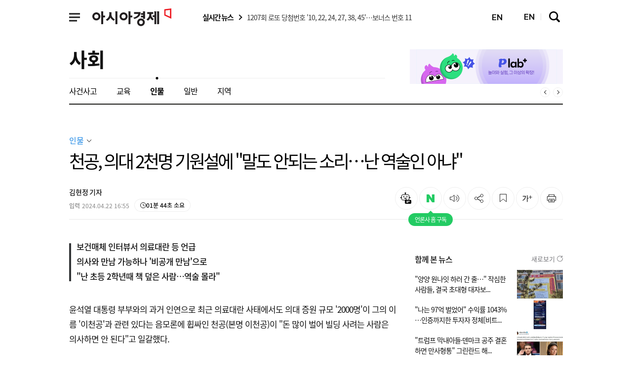

--- FILE ---
content_type: text/html; charset=utf-8
request_url: https://view.asiae.co.kr/article/2024042216495372166
body_size: 126097
content:
<!DOCTYPE html>
<html lang="ko">
<head>
<!--DCM_TITLE--><title>천공, 의대 2천명 기원설에 &quot;말도 안되는 소리…난 역술인 아냐&quot; - 아시아경제</title><!--/DCM_TITLE-->
<meta charset="utf-8" />
<meta http-equiv="Content-Script-Type" content="text/javascript" />
<meta http-equiv="Content-Style-Type" content="text/css" />
<meta http-equiv="X-UA-Compatible" content="IE=edge" />
<meta http-equiv="Content-Type" content="text/html; charset=utf-8" />
<meta http-equiv="Expires" content="Mon, 22 Apr 2024 16:55:28 GMT" />
<meta name="referrer" content="unsafe-url" />
<meta name="viewport" content="width=device-width" />
<meta name="robots" content="All" />
<meta name="robots" content="index,follow" />
<meta name="robots" content="max-image-preview:large" />
<meta property="fb:app_id" content="105855619478324" />
<meta property="og:url" content="https://www.asiae.co.kr/article/2024042216495372166" />
<meta property="og:type" content="article" />
<meta property="og:title" content="천공, 의대 2천명 기원설에 &quot;말도 안되는 소리…난 역술인 아냐&quot; - 아시아경제" />
<meta property="og:description" content="윤석열 대통령 부부와의 과거 인연으로 최근 의료대란 사태에서도 의대 증원 규모 '2000명'이 그의 이름 '이천공'과 관련 있다는 음모론에 휩싸인 천공(본명 이천..." />
<meta property="og:image" content="https://cphoto.asiae.co.kr/listimglink/1/2024040418382929914_1712223509.jpg" />
<meta property="og:image:alt" content="최근 의사 2000명 증원과 관련해 음모론에 휩싸인 천공[이미지출처=유튜브채널 'jungbub2013' 캡처]" />
<meta property="og:image:type" content="image/jpg" />
<meta property="og:site_name" content="아시아경제" />
<meta property="og:locale" content="ko_KR" />
<meta property="og:locale:alternate" content="en_US" />
<meta name="title" content="천공, 의대 2천명 기원설에 &quot;말도 안되는 소리…난 역술인 아냐&quot; - 아시아경제" />
<meta name="description" content="윤석열 대통령 부부와의 과거 인연으로 최근 의료대란 사태에서도 의대 증원 규모 '2000명'이 그의 이름 '이천공'과 관련 있다는 음모론에 휩싸인 천공(본명 이천..." />
<meta name="keywords" content="천공,#이천공,#2000명,#의료대란,#인터뷰,#데일리메디,#역술인,#비공개만남,#윤석열" />
<meta name="msvalidate.01" content="6BA948A1DBB30EE8C64BB7A1A83A6ECC" />
<meta name="google-site-verification" content="K7B_a7g-EZfyZCwhwDTmZo6EaVBCZHiqFXzItp-N710" />
<meta property="twitter:card" content="summary_large_image" />
<meta property="twitter:image" content="https://cphoto.asiae.co.kr/listimglink/1/2024040418382929914_1712223509.jpg" />
<meta name="twitter:card" content="summary_large_image" />
<meta name="twitter:site" content="@asiae_daily" />
<meta name="twitter:creator" content="@asiae_daily" />
<meta name="twitter:title" content="천공, 의대 2천명 기원설에 &quot;말도 안되는 소리…난 역술인 아냐&quot; - 아시아경제" />
<meta name="twitter:description" content="윤석열 대통령 부부와의 과거 인연으로 최근 의료대란 사태에서도 의대 증원 규모 '2000명'이 그의 이름 '이천공'과 관련 있다는 음모론에 휩싸인 천공(본명 이천..." />
<meta name="twitter:image" content="https://cphoto.asiae.co.kr/listimglink/1/2024040418382929914_1712223509.jpg" />
<meta property="article:author" content="https://www.asiae.co.kr" />
<meta property="article:publisher" content="https://www.asiae.co.kr" />
<meta property="article:section" content="인물" />
<meta property="article:published_time" content="2024-04-22T16:55:28+0900" />
<meta property="dable:author" content="김현정" />
<meta property="dable:item_id" content="2024042216495372166" />
<link rel="amphtml" href="https://cm.asiae.co.kr/ampview.htm?no=2024042216495372166" />
<link rel="alternate" media="only screen and (max-width: 640px)" href="https://cm.asiae.co.kr/article/2024042216495372166" />

<link rel="shortcut icon" href="https://cwstatic.asiae.co.kr/icns/asiae.ico" type="image/x-ico" />
<link rel="image_src" href="https://cphoto.asiae.co.kr/listimglink/1/2024040418382929914_1712223509.jpg" />
<link rel="canonical" href="https://www.asiae.co.kr/article/2024042216495372166" />
<link rel="alternate" href="//www.asiae.co.kr/news/rss/asia_rss.htm" type="application/rss+xml" title="아시아경제 속보 [RSS]" />

<link rel="stylesheet" type="text/css" href="//cwcode.asiae.co.kr/asiae_v3/css/header_v3.css?20250224"/>
<link rel="stylesheet" type="text/css" href="//cwcode.asiae.co.kr/asiae_v3/css/footer_2025.css?20250224"/>
<link rel="stylesheet" type="text/css" href="//cwcode.asiae.co.kr/asiae_v3/font/font.css?20250224"/>
<link rel="stylesheet" type="text/css" href="//cwcode.asiae.co.kr/asiae_v3/css/swiper.min.css?20250224">
<link rel="stylesheet" type="text/css" href="//cwcode.asiae.co.kr/asiae_v3/css/service.css?20250224">
<link rel="stylesheet" type="text/css" href="//cwcode.asiae.co.kr/asiae_v3/css/common_v4.css?20250224"/>
<link rel="stylesheet" type="text/css" href="//cwcode.asiae.co.kr/asiae_v3/css/article_v2.css?20250224"/>
<link rel="stylesheet" type="text/css" href="//cwcode.asiae.co.kr/asiae_v2/css/news.css?20250224"/>

<script type="text/javascript" src="//cwcode.asiae.co.kr/asiae_v3/js/jquery-3.5.0.min.js?20250916"></script>
<script type="text/javascript" src="//cwcode.asiae.co.kr/asiae_v3/js/current-device.min.js?20250916"></script>
<script type="text/javascript" src="//cwcode.asiae.co.kr/asiae_v3/js/gnb_v2.js?20250916"></script>
<script type="text/javascript" src="//cwcode.asiae.co.kr/asiae_v3/js/swiper.min.js?20250916"></script>
<script type="text/javascript" src="//www.asiae.co.kr/js/asia_common.js?20250916"></script>
<script type="text/javascript" src="//www.asiae.co.kr/js/asia_header_sns.js?20250916"></script>
<script type="text/javascript" src="//cwcode.asiae.co.kr/asiae_v3/js/com.js?20250916"></script>
<script type="text/javascript" src="//cwcode.asiae.co.kr/asiae_v3/js/article.js?20250916"></script>
<script type="text/javascript" src="https://view.asiae.co.kr/js/asia_article_util_2018.js?20250916"></script>
<script type="text/javascript" src="https://view.asiae.co.kr/js/clipboard.js?20250916"></script>
<script type="text/javascript" src="https://view.asiae.co.kr/js/printURL.js?20250916"></script>
<script type="text/javascript" src="https://view.asiae.co.kr/js/view_common.js?20250916"></script>
<script type="text/javascript" src="/js/asia_fcm.js?20250916"></script>

<script type="application/ld+json">
{
	"@context": "https://schema.org",
	"@type": "WebSite",
	"@id": "https://www.asiae.co.kr",
	"url": "https://www.asiae.co.kr",
	"potentialAction": [{
		"@type": "SearchAction",
		"target": "https://www.asiae.co.kr/search/index.htm?kwd={keyword}",
		"query-input": {
			"@type": "PropertyValueSpecification",
			"valueRequired": true,
			"valueMaxlength": 50,
			"valueName": "keyword"
			}
	}]
}
</script>

<script type="application/ld+json">
{
	"@context": "https://schema.org",
	"@type": "NewsArticle",
	"@id": "https://www.asiae.co.kr/article/2024042216495372166",
	"mainEntityOfPage":{
	"@type":"WebPage",
	"@id":"https://www.asiae.co.kr/article/2024042216495372166"
	},
	"headline": "천공, 의대 2천명 기원설에 &quot;말도 안되는 소리…난 역술인 아냐&quot; - 아시아경제",
	"image": {
		"@type": "ImageObject",
		"@id": "https://cphoto.asiae.co.kr/listimglink/1/2024040418382929914_1712223509.jpg",
		"url": "https://cphoto.asiae.co.kr/listimglink/1/2024040418382929914_1712223509.jpg",
		"height": 389,
		"width": 745	},
	"datePublished": "2024-04-22T16:55:28+09:00",
	"dateModified": "2024-04-22T16:55:28+09:00",
	"author": {
		"@type": "Person",
		"name": "김현정 기자 khj27@asiae.co.kr"
	},
	"publisher": {
		"@type": "Organization",
		"@id": "https://www.asiae.co.kr",
		"name": "아시아경제",
		"logo": {
			"@type": "ImageObject",
			"url" : "https://m.asiae.co.kr/amp/img/amplogo.JPG",
			"width" : 145

		},
		"sameAs":["https://www.facebook.com/asiaeconomy","https://twitter.com/asiae_daily"]
	},
	"description": "윤석열 대통령 부부와의 과거 인연으로 최근 의료대란 사태에서도 의대 증원 규모 '2000명'이 그의 이름 '이천공'과 관련 있다는 음모론에 휩싸인 천공(본명 이천..."
},
{
	"@context": "https://schema.org",
	"@type": "BreadcrumbList",
	"itemListElement":
	[
		{
			"@type": "ListItem",
			"position": 1,
			"name": "아시아경제",
			"item": "https://www.asiae.co.kr"
		}
		,{
			"@type": "ListItem",
			"position": 2,
			"name": "사회",
			"item": "https://www.asiae.co.kr/list/society"
		}
		,{
			"@type": "ListItem",
			"position": 3,
			"name": "인물",
			"item": "https://www.asiae.co.kr/list/person"
		}
	]
}
</script>


<script type="text/javascript">
var UserAgent = navigator.userAgent;
if ( !UserAgent.match(/SHW-M380K/i) && (UserAgent.match(/iPhone|iPod|Android|Windows CE|BlackBerry|Symbian|Windows Phone|webOS|Opera Mini|Opera Mobi|POLARIS|IEMobile|lgtelecom|nokia|SonyEricsson/i) != null || UserAgent.match(/LG|SAMSUNG|Samsung/) != null ))
{
	var para = window.location.search;

	if(para==''){
		if(document.referrer)
			location.href = '//cm.asiae.co.kr'+'/article/'+'2024042216495372166'+'?aceRef='+encodeURIComponent(document.referrer);
		else
			location.href = '//cm.asiae.co.kr'+'/article/'+'2024042216495372166';
	}else{		
		const searchParams = new URLSearchParams(para);	

		let kakaoview='';
		let kakaoview_utm='';
		if(searchParams.has('kakao_from'))
		{	
			kakaoview='/kakaoview';
			kakaoview_utm='&utm_source=news.v.daum.net&utm_medium=kakaoview&utm_campaign='+'2024042216495372166';
		}

		if(document.referrer)
			location.href = '//cm.asiae.co.kr'+kakaoview+'/article/'+'2024042216495372166'+para+'&aceRef='+encodeURIComponent(document.referrer)+kakaoview_utm;
		else
			location.href = '//cm.asiae.co.kr'+kakaoview+'/article/'+'2024042216495372166'+para+kakaoview_utm;
	}
}
</script>

<script type="text/javascript">
document.domain = 'asiae.co.kr';
adURL = "https://a1.asiae.co.kr/RealMedia/ads/adstream_mjx.ads/www.asiae.co.kr/society@x90,Right,Top1,Right1";
adURL = adURL.replace(/@/, "/1" + ((String)(Math.random())).substring (2, 11) + "@");
document.write ('<SCR' + 'IPT LANG' + 'UAGE="JAVAS' + 'CRIPT1.1" SRC="' + adURL + '"> </SCR' + 'IPT>');

//Dable 스크립트 시작 / 문의 support@dable.io
(function(d,a,b,l,e,_) {
d[b]=d[b]||function(){(d[b].q=d[b].q||[]).push(arguments)};e=a.createElement(l);
e.async=1;e.charset='utf-8';e.src='//static.dable.io/dist/plugin.min.js';
_=a.getElementsByTagName(l)[0];_.parentNode.insertBefore(e,_);
})(window,document,'dable','script');
dable('setService', 'asiae.co.kr');
dable('sendLogOnce');
//Dable 스크립트 종료 / 문의 support@dable.io

$(function(){
	gtag('event','25%', {
		'event_category': 'NTG article milestone',
		'event_label': "천공, 의대 2천명 기원설에 &quot;말도 안되는 소리…난 역술인 아냐&quot; - 아시아경제",
		'event_value': 25 ,
		'non_interaction' : true
	});
	gtag('event','50%', {
		'event_category': 'NTG article milestone',
		'event_label': "천공, 의대 2천명 기원설에 &quot;말도 안되는 소리…난 역술인 아냐&quot; - 아시아경제",
		'event_value': 50 ,
		'non_interaction' : true
	});
	gtag('event','75%', {
		'event_category': 'NTG article milestone',
		'event_label': "천공, 의대 2천명 기원설에 &quot;말도 안되는 소리…난 역술인 아냐&quot; - 아시아경제",
		'event_value': 75 ,
		'non_interaction' : true
	});
	gtag('event','100%', {
		'event_category': 'NTG article milestone',
		'event_label': "천공, 의대 2천명 기원설에 &quot;말도 안되는 소리…난 역술인 아냐&quot; - 아시아경제",
		'event_value': 100 ,
		'non_interaction' : true
	});

	$('.print_btn').printPage();

	/* 2021.02.22 : kmy 기사뷰이미지 마우스 오버시 원본 이미지버튼 추가(20240710:개발수정) */
	var figure_img = $('.img_figure');

	$(".article_photo .img_link").hover(function(){
		let nImgCnt = $('.img_link').index(this);
		$('.img_figure:eq('+nImgCnt+')').css('width','43px');
	}, function(){
		figure_img.css('width','0px');
	});

	figure_img.hover(function(){
		let nImgCnt = $('.img_figure').index(this);
		$('.img_figure:eq('+nImgCnt+')').css('width','43px');
	}, function(){
		$(this).css('width','0px');
	});
	/* 2021.02.22 : kmy 기사뷰이미지 마우스 오버시 원본 이미지버튼 추가(20240710:개발수정) */
});
</script>

<script async src="https://securepubads.g.doubleclick.net/tag/js/gpt.js"></script>
<script>
window.googletag = window.googletag || {cmd: []};
googletag.cmd.push(function() {
googletag.defineSlot('/38681064/Ko_Asiae_Article/Ko_Asiae_Article_Top', [[728, 90], [970, 90]], 'div-gpt-ad-1710722168128-0').addService(googletag.pubads());;
googletag.defineSlot('/38681064/Ko_Asiae_Article/Ko_Asiae_Article_AsideDA1', [300, 250], 'div-gpt-ad-1764307935711-0').addService(googletag.pubads());
googletag.pubads().enableSingleRequest();
googletag.pubads().collapseEmptyDivs();
googletag.pubads().setTargeting('page_type', 'article');
googletag.enableServices();
});
</script>
<script type="text/javascript" src="//www.asiae.co.kr/js/jquery.scrollBanner2023.js?20250916"></script>


<!-- Google Tag Manager -->
<script>(function(w,d,s,l,i){w[l]=w[l]||[];w[l].push({'gtm.start':
new Date().getTime(),event:'gtm.js'});var f=d.getElementsByTagName(s)[0],
j=d.createElement(s),dl=l!='dataLayer'?'&l='+l:'';j.async=true;j.src=
'https://www.googletagmanager.com/gtm.js?id='+i+dl;f.parentNode.insertBefore(j,f);
})(window,document,'script','dataLayer','GTM-TLG4KK6');</script>
<!-- End Google Tag Manager -->

</head>
<body class="pc is_fix_renewart" id="navMemns">

<!-- Google Tag Manager (noscript) -->
<noscript><iframe src="https://www.googletagmanager.com/ns.html?id=GTM-TLG4KK6"
height="0" width="0" style="display:none;visibility:hidden"></iframe></noscript>
<!-- End Google Tag Manager (noscript) -->

	<div id="skip_nav">
		<a href="#container">본문 바로가기</a>
	</div>
	<!-- bar_progress 추가 -->
	<div class="bar_progressCont" style="display:none;">
		<div class="bar_progress" style="width: 0%;">bar_progress</div>
	</div>
	<!--// bar_progress 추가 -->

	<div id="wrapper">

		<header id="header" class="header_n_ty02">
			<div class="inner">
				<section class="sec_l">
					<div class="logo">
						<a href="//www.asiae.co.kr" title="아시아경제" onclick="gtag('event', 'click', {'event_category' : 'gnb', 'event_label' : '로고'});">
							<strong>아시아경제</strong>
						</a>
					</div>

					
					<article class="nav_area">
						<nav class="header_nav">
							<button type="button" class="sitemap_btn btn_gnb" onclick="gtag('event', 'click', {'event_category' : 'gnb', 'event_label' : '햄버거'});">
								<i>
									<em>사이트맵메뉴 열기</em>
								</i>
							</button>
							<div class="scroll-wrap">
								<ul>
									<li>
										<a href="//www.asiae.co.kr/list/stock" title="증권" onclick="gtag('event', 'click', {'event_category' : 'gnb', 'event_label' : '증권'});">
											<strong>증권</strong>
										</a>
									</li>
									<li>
										<a href="//www.asiae.co.kr/list/economy" title="경제" onclick="gtag('event', 'click', {'event_category' : 'gnb', 'event_label' : '경제'});">
											<strong>경제</strong>
										</a>
									</li>
									<li>
										<a href="//www.asiae.co.kr/list/real-estate" title="부동산" onclick="gtag('event', 'click', {'event_category' : 'gnb', 'event_label' : '부동산'});">
											<strong>부동산</strong>
										</a>
									</li>
									<li>
										<a href="//www.asiae.co.kr/list/industry-IT" title="산업·IT" onclick="gtag('event', 'click', {'event_category' : 'gnb', 'event_label' : '산업·IT'});">
											<strong>산업·IT</strong>
										</a>
									</li>
									<li>
										<a href="//www.asiae.co.kr/list/politics" title="정치" onclick="gtag('event', 'click', {'event_category' : 'gnb', 'event_label' : '정치'});">
											<strong>정치</strong>
										</a>
									</li>
									<li>
										<a href="//www.asiae.co.kr/list/society" title="사회" onclick="gtag('event', 'click', {'event_category' : 'gnb', 'event_label' : '사회'});">
											<strong>사회</strong>
										</a>
									</li>
									<li>
										<a href="//www.asiae.co.kr/list/world" title="국제" onclick="gtag('event', 'click', {'event_category' : 'gnb', 'event_label' : '국제'});">
											<strong>국제</strong>
										</a>
									</li>
									<li>
										<a href="//www.asiae.co.kr/list/life" title="문화·라이프" onclick="gtag('event', 'click', {'event_category' : 'gnb', 'event_label' : '문화·라이프'});">
											<strong>문화·라이프</strong>
										</a>
									</li>
									<li>
										<a href="//www.asiae.co.kr/list/opinion" title="오피니언" onclick="gtag('event', 'click', {'event_category' : 'gnb', 'event_label' : '오피니언'});">
											<strong>오피니언</strong>
										</a>
									</li>
									<li>
										<a href="//www.asiae.co.kr/list/nationwide" title="전국" onclick="gtag('event', 'click', {'event_category' : 'gnb', 'event_label' : '전국'});">
											<strong>전국</strong>
										</a>
									</li>
								</ul>
									<ul class="news_menu">
		<li>
			<a href="//www.asiae.co.kr/list/visual-news" title="Visual-News" onclick="gtag('event', 'click', {'event_category' : 'gnb', 'event_label' : 'visualnews'});">
				<strong>Visual-News</strong>
			</a>
		</li>
	</ul>
							</div>
						</nav>
					</article>
				</section>

				<!-- 실시간뉴스 -->
				<dl class="real_news">
					<dt>
						<a href="//www.asiae.co.kr/realtime/" title="실시간뉴스 바로가기">
							실시간 뉴스
						</a>
					</dt>
					<dd class="roll_box swiper-container">
						<ul class="swiper-wrapper">
							<li class="swiper-slide">
								<a href="//www.asiae.co.kr/article/2026011720490427599" title="1207회 로또 당첨번호 '10, 22, 24, 27, 38, 45'…보너스 번호 11">
									<span>1207회 로또 당첨번호 '10, 22, 24, 27, 38, 45'…보너스 번호 11</span>
								</a>
							</li>
							<li class="swiper-slide">
								<a href="//www.asiae.co.kr/article/2026011720385624340" title="아프리카돼지열병 첫 발생에 조류독감까지…정부 방역 강화">
									<span>아프리카돼지열병 첫 발생에 조류독감까지…정부 방역 강화</span>
								</a>
							</li>
							<li class="swiper-slide">
								<a href="//www.asiae.co.kr/article/2026011720214714203" title="박매호 ㈜자연과미래 대표 출판기념회 성황리 개최">
									<span>박매호 ㈜자연과미래 대표 출판기념회 성황리 개최</span>
								</a>
							</li>
							<li class="swiper-slide">
								<a href="//www.asiae.co.kr/article/2026011720065411407" title="[날씨]일요일 중부 구름 많고 강원 비·눈">
									<span>[날씨]일요일 중부 구름 많고 강원 비·눈</span>
								</a>
							</li>
							<li class="swiper-slide">
								<a href="//www.asiae.co.kr/article/2026011720020108353" title="이준석, 해외 일정 앞당겨 21일 귀국…'쌍특검' 장동혁과 공조">
									<span>이준석, 해외 일정 앞당겨 21일 귀국…'쌍특검' 장동혁과 공조</span>
								</a>
							</li>
							<li class="swiper-slide">
								<a href="//www.asiae.co.kr/article/2026011719542503850" title="前나토총장 &quot;트럼프, 그린란드로 우크라 전쟁 관심 분산&quot;">
									<span>前나토총장 &quot;트럼프, 그린란드로 우크라 전쟁 관심 분산&quot;</span>
								</a>
							</li>
							<li class="swiper-slide">
								<a href="//www.asiae.co.kr/article/2026011719502400538" title="이희덕 창원국가산업단지 미래경영자클럽 회장 취임">
									<span>이희덕 창원국가산업단지 미래경영자클럽 회장 취임</span>
								</a>
							</li>
							<li class="swiper-slide">
								<a href="//www.asiae.co.kr/article/2026011719451897413" title="&quot;새로운 금융 시작&quot; … BNK경남은행, '상반기 경영전략회의' 개최">
									<span>&quot;새로운 금융 시작&quot; … BNK경남은행, '상반기 경영전략회의' 개최</span>
								</a>
							</li>
							<li class="swiper-slide">
								<a href="//www.asiae.co.kr/article/2026011719014080501" title="&quot;1만4000원? 오만가지 호들갑 중 '두쫀쿠'가 역대 최고…유행 끝내겠다&quot; 주우재 소신 발언">
									<span>&quot;1만4000원? 오만가지 호들갑 중 '두쫀쿠'가 역대 최고…유행 끝내겠다&quot; 주우재 소신 발언</span>
								</a>
							</li>
							<li class="swiper-slide">
								<a href="//www.asiae.co.kr/article/2026011717470019098" title="상주시, ‘세금 누수’ 잡는 보조금 점검망 가동…감사 사례집으로 허점 봉합">
									<span>상주시, ‘세금 누수’ 잡는 보조금 점검망 가동…감사 사례집으로 허점 봉합</span>
								</a>
							</li>
						</ul>
					</dd>
				</dl>
				<!--// 실시간뉴스 -->
				<div class="scont_tit">
					<a href="//www.asiae.co.kr/list/society" title="사회" onclick="gtag('event', 'click', {'event_category' : 'V_플로팅바', 'event_label' : '섹션'});">
						<strong>사회</strong>
					</a>
					<p>천공, 의대 2천명 기원설에 "말도 안되는 소리…난 역술인 아냐"</p>
				</div>
				<section class="sec_r">
					<article class="utile_w">
						<p class="today">2026년 01월 18일(일)</p>
						<ul class="utile_menu" style="display:none" ><!-- 로그인했을 시 mem_user클래스 추가 -->
							<li>
								<a href="javascript:;" class="main_login" title="로그인/회원가입" onclick="LoginPageJump_n();gtag('event', 'click', {'event_category' : 'gnb', 'event_label' : '로그인'});">로그인 / 회원가입</a>
							</li>
							<li class="user"><!-- 소셜 로그인별 아이콘 노출위한 클래스 추가 -->
							<!-- sns_asiae : 아시아경제, sns_naver : 네이버, sns_kko : 카카오, sns_facebook : 페이스북, sns_google : 구글 -->
								<a href="https://user.asiae.co.kr/mypage/" title="마이페이지로 이동하기">
									<!-- 2023.01.10 : 아이콘노출영역 부분 -->
									<i>
										<em>소셜 아이콘영역</em>
									</i>
									<!--// 2023.01.10 : 아이콘노출영역 부분 -->

									<strong>
										<span id="myNick"></span>님
									</strong>
								</a>
							</li>
							<!--// 로그인후 유저이름 추가 -->
						</ul>
					</article>

					<a href="//www.asiae.co.kr/en/article/2024042216495372166" class="lang_btn" onclick="gtag('event', 'click', {'event_category' : 'gnb', 'event_label' : 'en언어버튼'});"> <i class="icon"></i>EN </a>

					<article class="gnb_me">
						<a href="//www.asiae.co.kr/en/article/2024042216495372166" class="lang_btn" onclick="gtag('event', 'click', {'event_category' : 'gnb', 'event_label' : 'en언어버튼'});"> <i class="icon"></i>EN </a>

												<a href="javascript:;" class="btn_search" title="검색창 열기" onclick="gtag('event', 'click', {'event_category' : 'gnb', 'event_label' : '검색'});">
							<i><em>검색창 열기</em></i>
						</a>
											</article>
				</section>
			</div>

			<!-- anb -->
			<aside class="anb">
				<div class="anb_inner"><!-- 2023.06.27 : 영역추가 div 추가부분 -->
				<section class="hd_bx">
					<a href="//www.asiae.co.kr" title="아시아경제" onclick="gtag('event', 'click', {'event_category' : 'gnb', 'event_label' : '로고'})">
						<strong>
							<em>아시아경제</em>
						</strong>
					</a>

					<article>
						<a href="javascript:;" class="btn_search" title="검색창 열기" onclick="gtag('event', 'click', {'event_category' : 'gnb', 'event_label' : '검색'});">
							<i>
								<em>검색창 열기</em>
							</i>
						</a>

						<button type="button" class="btn_gnb">
							<i>
								<em>닫기버튼</em>
							</i>
						</button>
					</article>
				</section>

				<!-- 전체메뉴 영역 -->
				<section class="service-list__wrapper">
					<div class="service-list__login">
						<div class="member_login"><!-- 로그인전 mem_login 클래스로, 로그인 후 mem_user 클래스로 변경 -->
							<a href="javascript:;" title="로그인/회원가입" class="btn_logjoin" onclick="gtag('event', 'click', {'event_category' : 'LNB', 'event_label' : '로그인'});LoginPageJump_n();">
								<span>로그인 / 회원가입</span>
							</a>
							<a href="https://user.asiae.co.kr/mypage/" title="마이페이지" class="user"><!-- 2023.01.11 : 소셜로그인 아이콘용 추가 -->
								<i>
									<em>소셜 아이콘영역</em>
								</i>
								<strong>
									<span id="myNick_m"></span>
									<em>님</em>
								</strong>
							</a>
							<a href="//www.asiae.co.kr/en/article/2024042216495372166" class="lang_btn" onclick="gtag('event', 'click', {'event_category' : 'LNB', 'event_label' : 'en언어버튼'});"> <i class="icon"></i>EN </a>
						</div>
					</div>


					<nav class="service-list">

						<!-- S: 250617 홍보영역 : 추가 ("사이트맵 페이지 본문" 제외하고 모든 전체메뉴 모듈에 추가) -->
						<div class="service-list__bx service-list__bx--rolling">
							<div class="bx bx--rolling">
							<h4>추천 서비스</h4>
							<div class="carousel">
								<div class="carousel-inner">

								<a class="item" href="https://www.youtube.com/channel/UCswHl6Hq9rNApoM4W7sDHpg" target="_blank" title="전문가가 분석한 요즘 이슈" onclick="gtag('event', 'click', {'event_category' : 'LNB', 'event_label' : '추천_AK라디오'});">
									<img class="icon" src="//cwstatic.asiae.co.kr/asiae_v3/service/recomm-akradio.svg" />
									<p>전문가가 분석한<strong> 요즘 이슈</strong></p>
									<svg xmlns="http://www.w3.org/2000/svg" width="7" height="12" viewBox="0 0 7 12" fill="none">
									<path d="M1 1L6 6L1 11" stroke="#595959" />
									</svg>
								</a>
								<a class="item" href="https://pocket.asiae.co.kr" target="_blank" title="지식 UP! 용어·퀴즈 총집합" onclick="gtag('event', 'click', {'event_category' : 'LNB', 'event_label' : '추천_지식포켓'});">
									<img class="icon" src="//cwstatic.asiae.co.kr/asiae_v3/service/recomm-pocket.svg" />
									<p><strong>지식 UP!</strong>&nbsp; 용어·퀴즈 총집합 </p>
									<svg xmlns="http://www.w3.org/2000/svg" width="7" height="12" viewBox="0 0 7 12" fill="none">
									<path d="M1 1L6 6L1 11" stroke="#595959" />
									</svg>
								</a>
								<a class="item" href="https://www.asiae.co.kr/plabplus/" target="_blank" title="새창열기" onclick="gtag('event', 'click', {'event_category' : 'LNB', 'event_label' : '추천_플랩플러스'});">
									<svg class="icon" width="50" height="50" viewBox="0 0 50 50" fill="none" xmlns="http://www.w3.org/2000/svg">
									<g clip-path="url(#clip0_238_405)">
										<path d="M27.8193 5.66113C28.042 5.80382 28.3228 6.0158 28.5723 6.29785C29.0586 6.84794 29.4358 7.66433 29.001 8.84668L28.8008 9.38965L29.3672 9.50879L29.4697 9.01953L29.3682 9.50879H29.3691L29.3711 9.50977L29.3857 9.5127C29.3934 9.51406 29.4029 9.51515 29.4131 9.5166C29.4337 9.51953 29.46 9.52236 29.4902 9.52441C29.5506 9.5285 29.6298 9.52901 29.7236 9.51953C29.9132 9.50035 30.1586 9.44024 30.4307 9.29004C30.9226 9.01838 31.452 8.47956 31.9102 7.46973C32.0022 7.501 32.1116 7.54432 32.2314 7.60547C32.5604 7.77332 32.9417 8.04379 33.2646 8.41797C33.8897 9.14221 34.3295 10.2831 33.6787 11.9453L33.5215 12.3477L33.8965 12.5615C39.0357 15.5022 42.5 21.0526 42.5 27.416C42.4997 36.8516 34.8845 44.5 25.5 44.5C16.1155 44.5 8.50026 36.8516 8.5 27.416C8.5 20.2009 12.9499 14.0346 19.2402 11.5264L19.2393 11.5225C21.8875 10.4985 25.4921 9.05354 27.8193 5.66113ZM29.5596 8.52637L29.5576 8.52734C29.5564 8.52726 29.5554 8.52643 29.5547 8.52637C29.5557 8.52652 29.5574 8.526 29.5596 8.52637Z" fill="#2CDF7F" stroke="black" />
										<path d="M26.1552 17.4168C26.0991 17.4076 26.0446 17.3838 25.9977 17.3442C25.8594 17.2279 25.8418 17.0216 25.9585 16.8834C26.4399 16.3119 27.1261 15.9741 27.8916 15.9314C28.6495 15.8891 29.3954 16.1427 29.9916 16.6452C30.1299 16.7614 30.1475 16.9677 30.0308 17.106C29.9146 17.2439 29.7082 17.2619 29.5699 17.1452C29.1015 16.7507 28.5186 16.5516 27.9279 16.5844C27.3443 16.6167 26.8227 16.8726 26.4586 17.3046C26.3815 17.3959 26.2654 17.4345 26.1553 17.4164L26.1552 17.4168Z" fill="black" />
										<path d="M19.1345 21.7198C18.9904 21.6962 18.8752 21.5779 18.862 21.4258C18.6781 19.3489 20.1294 17.5177 22.0965 17.3435C22.2764 17.3278 22.4353 17.4603 22.4514 17.6402C22.4674 17.8201 22.3345 17.979 22.1546 17.995C20.5464 18.1374 19.3618 19.6507 19.514 21.3682C19.53 21.5481 19.3971 21.7069 19.2172 21.723C19.189 21.7254 19.1619 21.7243 19.1353 21.7199L19.1345 21.7198Z" fill="black" />
										<path d="M32.5498 19.8199C29.1495 19.4096 26.0406 21.6393 25.2727 24.896C24.4118 24.1361 23.3204 23.6196 22.0945 23.4716C18.8758 23.0836 15.9513 25.378 15.5628 28.5971C15.1748 31.8159 17.4696 34.74 20.6883 35.1284C23.5341 35.4719 26.1485 33.717 26.9845 31.0811C28.0085 32.1325 29.3837 32.8551 30.9541 33.0445C34.6059 33.4849 37.9235 30.8818 38.3644 27.2297C38.8047 23.5779 36.2011 20.2606 32.5494 19.8198L32.5498 19.8199Z" fill="white" />
										<path d="M20.3845 35.4154C18.8056 35.1566 17.4045 34.3084 16.4397 33.0273C15.4722 31.7424 15.0456 30.1552 15.2383 28.558C15.6478 25.165 18.7411 22.7376 22.1337 23.1471C22.2218 23.1578 22.3105 23.1703 22.3976 23.1846C23.377 23.3451 24.2982 23.7372 25.0897 24.3267C26.0888 21.1431 29.224 19.0892 32.589 19.4949C32.6885 19.5071 32.7889 19.5211 32.8874 19.5372C34.6676 19.829 36.2469 20.7851 37.3344 22.2296C38.4254 23.6785 38.9063 25.4677 38.6894 27.2684C38.2281 31.0937 34.7407 33.8301 30.9155 33.3688C30.8164 33.3567 30.7159 33.3427 30.6175 33.3266C29.3057 33.1115 28.1066 32.5397 27.1211 31.6632C26.0725 34.2136 23.4309 35.7884 20.6496 35.453C20.5615 35.4423 20.4724 35.4298 20.3849 35.4154L20.3845 35.4154ZM22.2918 23.83C22.2135 23.8172 22.1342 23.8058 22.0554 23.7962C19.0207 23.4301 16.254 25.6011 15.8878 28.6363C15.5309 31.5942 17.5527 34.2884 20.4907 34.77C20.5689 34.7828 20.6491 34.7943 20.7278 34.8039C23.3694 35.1226 25.8697 33.5155 26.6734 30.9825L26.8387 30.462L27.2195 30.8529C28.1705 31.829 29.382 32.4613 30.7237 32.6812C30.8129 32.6958 30.904 32.7087 30.9941 32.7197C34.461 33.138 37.6219 30.6575 38.0402 27.1906C38.4479 23.8114 36.1381 20.7337 32.7818 20.1835C32.6923 20.1688 32.6012 20.156 32.5111 20.1449C29.3061 19.7583 26.3311 21.8331 25.5913 24.9715L25.466 25.5031L25.0568 25.1415C24.2759 24.4522 23.32 23.9989 22.2925 23.8305L22.2918 23.83Z" fill="black" />
										<path d="M31.2377 20.6172L32.6541 24.0307L29.6331 21.903C28.8143 23.0666 28.7093 24.65 29.4932 25.9454C30.5503 27.6915 32.8217 28.249 34.5679 27.1914C36.3136 26.1346 36.8724 23.863 35.8152 22.1173C34.8558 20.5326 32.8964 19.9268 31.2376 20.6176L31.2377 20.6172Z" fill="black" />
										<path d="M22.0692 24.7611L23.0981 27.2404L20.9038 25.6947C20.3092 26.5397 20.2328 27.6903 20.8023 28.6312C21.5703 29.8995 23.2201 30.3046 24.4884 29.5366C25.7563 28.7689 26.1622 27.1188 25.3945 25.8509C24.6976 24.6999 23.2743 24.2599 22.0695 24.7616L22.0692 24.7611Z" fill="black" />
									</g>
									<defs>
										<clipPath id="clip0_238_405">
											<rect width="36" height="40" fill="white" transform="translate(8 5)" />
										</clipPath>
									</defs>
									</svg>

									<p>생각을 넓히는 실험실, <strong>플랩+</strong></p>
									<svg xmlns="http://www.w3.org/2000/svg" width="7" height="12" viewBox="0 0 7 12" fill="none">
									<path d="M1 1L6 6L1 11" stroke="#595959" />
									</svg>
								</a>								
								</div>
							</div>
							</div>
							<script>
							const carouselInner = document.querySelector('.bx--rolling .carousel-inner');
							const items = document.querySelectorAll('.bx--rolling .carousel-inner .item');
							let currentIndex = 0;

							const firstClone = items[0].cloneNode(true);
							carouselInner.appendChild(firstClone);

							const itemHeight = 60;
							const totalItems = items.length;

							function moveCarousel() {
								currentIndex++;
								carouselInner.style.transform = `translateY(-${itemHeight * currentIndex}px)`;

								if (currentIndex === totalItems) {
								setTimeout(() => {
									carouselInner.style.transition = 'none';
									carouselInner.style.transform = 'translateY(0)';
									currentIndex = 0;
									setTimeout(() => {
									carouselInner.style.transition = 'transform 0.6s ease-in-out';
									}, 50);
								}, 700);
								}
							}
							setInterval(moveCarousel, 3000);
							</script>
						</div>
						<!-- E: 250617 홍보영역 : 추가 ("사이트맵 페이지 본문" 제외하고 모든 전체메뉴 모듈에 추가) -->

						<div class="service-list__bx service-list__bx--news">
							<h3 class="sr-only">뉴스</h3>
							<div class="bx bx--news">
								<h4>뉴스</h4>
								<ul>
									<li><a href="//www.asiae.co.kr/list/stock">증권</a></li>
									<li><a href="//www.asiae.co.kr/list/economy">경제</a></li>
									<li><a href="//www.asiae.co.kr/list/real-estate">부동산</a></li>
									<li><a href="//www.asiae.co.kr/list/industry-IT">산업·IT</a></li>
									<li><a href="//www.asiae.co.kr/list/politics">정치</a></li>
									<li><a href="//www.asiae.co.kr/list/society">사회</a></li>
									<li><a href="//www.asiae.co.kr/list/world">국제</a></li>
									<li><a href="//www.asiae.co.kr/list/life">문화·라이프</a></li>
									<li><a href="//www.asiae.co.kr/list/opinion">오피니언</a></li>
									<li><a href="//www.asiae.co.kr/list/world-column">해외칼럼</a></li>
									<li><a href="//www.asiae.co.kr/list/golf">골프</a></li>
									<li><a href="//www.asiae.co.kr/list/entertainment-sports">연예·스포츠</a></li>
									<li><a href="//www.asiae.co.kr/list/photonews">포토뉴스</a></li>
									<li><a href="//www.asiae.co.kr/list/nationwide">전국</a></li>
								</ul>
							</div>

							<div class="bx bx--special">
								<h4>스페셜</h4>
								<ul>
									<li><a href="//www.asiae.co.kr/list/in-depth-issues">기획·이슈</a></li>
									<li><a href="//www.asiae.co.kr/list/series">연재</a></li>
									<li><a href="//www.asiae.co.kr/list/premium-contents">프리미엄 콘텐츠</a></li>
									<li><a href="//www.asiae.co.kr/economic_law/">경제법률 완전정복</a></li>
									<li><a href="//www.asiae.co.kr/list/lawtimes" style="color: #cc9e27">법률소식</a></li>
									<li><a href="//www.asiae.co.kr/list/visual-news" style="color: #794dff">Visual-News</a></li>
								</ul>
							</div>

							<div class="bx bx--insight">
								<h4>인사이트</h4>
								<ul>
									<li><a href="//www.asiae.co.kr/realtime/">실시간 뉴스</a></li>
									<li><a href="//www.asiae.co.kr/papernews/">오디오페이퍼</a></li>
									<li><a href="//www.asiae.co.kr/ranking/">많이 본 뉴스</a></li>
									<li><a href="//www.asiae.co.kr/newsletter/">뉴스레터</a></li>
									<li><a href="//www.asiae.co.kr/stock-market/">전 종목 시세</a></li>
									<li><a href="//www.asiae.co.kr/plabplus/">플랩+</a></li>
								</ul>

								<!-- S: 250617 홍보영역 : 추가 ("사이트맵 페이지 본문" 제외하고 모든 전체메뉴 모듈에 추가) -->
								<!-- 홍보모듈 -->
								<article class="service-list__banner">
									<div class="swiper swiper-container">
										<div class="swiper-wrapper">
											<div class="swiper-slide item" style="background:#F5F2FC;">
												<a class="link" href="https://www.asiae.co.kr/plabplus" target="_blank" title="놀이와 실험, 그 이상의 확장!" onclick="gtag('event', 'click', {'event_category' : '전체메뉴', 'event_label' : '플랩플러스'});">
												<!-- 570*180 -->
												<img src="https://cwcontent.asiae.co.kr/amgimagelink/98/2025120210184443956A.jpg" alt="놀이와 실험, 그 이상의 확장!" />
												</a>
											</div>
											<div class="swiper-slide item" style="background:#e4edff;">
												<a class="link" href="https://pocket.asiae.co.kr/" target="_blank" title="하루에 하나씩 챙기는 시사용어" onclick="gtag('event', 'click', {'event_category' : '전체메뉴', 'event_label' : '지식포켓'});">
												<!-- 570*180 -->
												<img src="https://cwcontent.asiae.co.kr/amgimagelink/98/2025080511102387580A.jpg" alt="하루에 하나씩 챙기는 시사용어" />
												</a>
											</div>
											<div class="swiper-slide item" style="background:#f3ffd3;">
												<a class="link" href="https://www.asiae.co.kr/newsletter-list/3minbrief" target="" title="바쁜 일상 속 필요한 뉴스만 쏙!" onclick="gtag('event', 'click', {'event_category' : '전체메뉴', 'event_label' : '3분 브리프'});">
												<!-- 570*180 -->
												<img src="https://cwstatic.asiae.co.kr/asiae_v3/service/banner-breif.webp" alt="바쁜 일상 속 필요한 뉴스만 쏙!" />
												</a>
											</div>
										</div>
										<div class="swiper-pagination"></div>
									</div>
								</article>

								<script>
								if ($('.service-list__banner .swiper-container .item').length > 1) {
									const serviceRollingSwiper = new Swiper('.service-list__banner .swiper-container', {
										slidesPerView: 1,
										loop: true,
										resizeObserver: true,
										pagination: {
											clickable: true,
											el: '.service-list__banner .swiper-pagination',
										},
										autoplay: {
											delay: 3000,
											disableOnInteraction: false,
										},
									});
									$('.btn_gnb').on('click', function () {
										setTimeout(() => {
											serviceRollingSwiper.update(); //250630-1 수정
											serviceRollingSwiper.slideTo(1,0,true)//첫번째슬라이드로 이동
										}, 10);
									});
								}
								</script>
								<!-- E: 250617 홍보영역 : 추가 ("사이트맵 페이지 본문" 제외하고 모든 전체메뉴 모듈에 추가) -->
							</div>
						</div>

						<div class="service-list__bx service-list__bx--util">
							<h3 class="sr-only">아시아경제 서비스</h3>
							<div class="bx bx--service">
								<a href="//www.asiae.co.kr/fortune/" class="link link--fortune"> <i class="ico"></i> 운세 </a>
								<a href="https://military.asiae.co.kr" data-murl="https://military.asiae.co.kr#callappbrowser" class="link link--defence"> <i class="ico"></i> 양낙규의 디펜스클럽 </a>
								<a href="https://core.asiae.co.kr" data-murl="https://core.asiae.co.kr#callappbrowser" class="link link--core"> <i class="ico"></i> 아시아경제CORE </a>
							</div>
							<div class="bx bx--links">
								<a href="//www.asiae.co.kr/list/inform" class="link"> 알립니다 </a>
								<a href="https://e.asiae.co.kr/ak-edu/" class="link" target="_blank"> 아시아경제 교육센터 </a>
								<a href="https://e.asiae.co.kr" class="link" target="_blank"> E아시아경제 </a>
							</div>
							<div class="bx bx--sns">
								<a href="https://www.youtube.com/channel/UCswHl6Hq9rNApoM4W7sDHpg" class="link link--youtube" target="_blank" title="유튜브 바로가기">
									<i class="ico"></i>
								</a>
								<a href="https://www.instagram.com/asiae_instar/" class="link link--instagram" target="_blank" title="인스타그램 바로가기">
									<i class="ico"></i>
								</a>
								<a href="https://x.com/asiae_daily?ref_src=twsrc%5Egoogle%7Ctwcamp%5Eserp%7Ctwgr%5Eauthor&prefetchTimestamp=1728959180353&mx=2" class="link link--x" target="_blank" title="X(트위터) 바로가기">
									<i class="ico"></i>
								</a>
								<a href="https://media.naver.com/channel/promotion?oid=277" class="link link--naver" target="_blank" title="네이버 바로가기">
									<i class="ico"></i>
								</a>
								<a href="https://blog.naver.com/amg_asiae" class="link link--blog" target="_blank" title="네이버블로그 바로가기">
									<i class="ico"></i>
								</a>
							</div>
						</div>
					</nav>
 				</section>
				<!--// 전체메뉴 영역 -->
				</div><!-- 2023.06.27 : 영역추가 div닫기부분 -->
			</aside>
			<!-- anb -->

			<!-- 검색영역 -->

			<div class="search_wrap">
								<div class="layout">
					<form name="searchForm" method="post" onsubmit="javascript:return checkSearchSubmit(this); this.blur();">
						<input type="hidden" name="udt" value="1">
						<fieldset class="sch_form">
							<legend>
								검색영역
							</legend>

							<div class="input_box">
								<label for="sear">뉴스검색</label>
								<input type="text" name="sn" id="search1" autocomplete="off" placeholder="검색어를 입력해주세요" onkeydown="javascript:if(event.keyCode==13){searchFormSubmit();return false;}"/>
								<button type="button" class="btn remove_val">
									<i>
										<em>삭제아이콘</em>
									</i>
								</button>
								<button type="button" class="btn btn_ic" onclick="searchFormSubmit();gtag('event', 'click', {'event_category' : 'gnb', 'event_label' : '검색'});">
									<i>
										<em>검색아이콘</em>
									</i>
								</button>
							</div>
						</fieldset>
					</form>
				</div>
			</div>

			<script type="text/javascript">
			function checkSearchSubmit(obj)
			{
				if( obj.sn.value && obj.sn.value != '뉴스검색' )
				{
					return true;
				}
				else
				{
					alert('검색어를 입력하세요.');
					return false;
				}
			}

			function searchFormSubmit()
			{
				var searchKeyword = $('#search1').val();
				const kwEncoded = encodeURIComponent(searchKeyword);
				document.searchForm.action = '//www.asiae.co.kr/search/index.htm?keyword='+kwEncoded;
				document.searchForm.submit();
			}
			</script>
			<!--// 검색영역 --> 
		</header>

		<div class="dim_ly">
			<em>Dim영역</em>
		</div>
<script type="text/javascript">
function saveRefCookie(ref) {
	var spath = '/';
	var domain ='.asiae.co.kr';
	var name='aceRef';
	document.cookie = name+'='+escape(ref)+';'+';expires=0;path='+spath+';domain='+domain;
}

var curPage = document.location.href;
curPage = curPage.slice(7);
var arr = curPage.split("/");
curPage = arr[0];

if(document.referrer) {
	SetCookie("aceRef", document.referrer, 0, "/", ".asiae.co.kr" );
}
else {
	SetCookie("aceRef", "", 0, "/", ".asiae.co.kr" );
}

</script>


		<main id="container" class="container">
			<!-- wing_left -->
			<div class="wing_left" id="wing_left" style="display:none;">
				<script type="text/javascript" src="https://a1.asiae.co.kr/RealMedia/ads/adstream_jx.ads/www.asiae.co.kr/society@x01"></script>
			</div>
			<!--// wing_left -->

			<!-- wing_right -->
			<div class="wing_right" id="wing_right" style="display:none;">
				<script type="text/javascript" src="https://a1.asiae.co.kr/RealMedia/ads/adstream_jx.ads/www.asiae.co.kr/society@x02"></script>
			</div>
			<!--// wing_right -->
			<div class="contents">
				<header class="sec_header">
					<div class="h_wr">
						<div class="h_area">
							<dl>
								<dt>
									<a href="//www.asiae.co.kr/list/society" title="사회" >사회</a>									
								</dt>
								
								<dd>
									<nav class="sub_nav">
										<ul class="nav_l">
											<li class="">
												<strong>
													<a href="//www.asiae.co.kr/list/incidents-accidents" title="사건사고">사건사고</a>
												</strong>
											</li>
											<li class="">
												<strong>
													<a href="//www.asiae.co.kr/list/education" title="교육">교육</a>
												</strong>
											</li>
											<li class="is_on ">
												<strong>
													<a href="//www.asiae.co.kr/list/person" title="인물">인물</a>
												</strong>
											</li>
											<li class="">
												<strong>
													<a href="//www.asiae.co.kr/list/social-general" title="일반">일반</a>
												</strong>
											</li>
											<li class="">
												<strong>
													<a href="//www.asiae.co.kr/list/region" title="지역">지역</a>
												</strong>
											</li>

										</ul>
									</nav>
								</dd>
							</dl>
						</div>
						<!-- inside -->
						<div class="inside_b">
							<div class="swiper-container">
								<div class="swiper-wrapper">

									<div class="swiper-slide inside_ban01"  onclick="gtag('event', 'click', {'event_category' : '뷰_인사이드배너', 'event_label' : '플랩플러스'});" style="background-color:#F5F2FC;">
										<a href="https://www.asiae.co.kr/plabplus" title="플랩&#43;" target="">
											<figure>
												<img loading="lazy" src="https://cwcontent.asiae.co.kr/amgimagelink/98/2025120210230874823A.jpg" alt="플랩&#43;" />
											</figure>
										</a>
									</div>

									<div class="swiper-slide inside_ban02"  onclick="gtag('event', 'click', {'event_category' : '뷰_인사이드배너', 'event_label' : '지식포켓'});" style="background-color:#141518;">
										<a href="https://pocket.asiae.co.kr/" title="지식포켓" target="_blank">
											<figure>
												<img loading="lazy" src="https://cwcontent.asiae.co.kr/amgimagelink/98/2025080513472467777A.jpg" alt="지식포켓" />
											</figure>
										</a>
									</div>

									<div class="swiper-slide inside_ban03"  onclick="gtag('event', 'click', {'event_category' : '뷰_인사이드배너', 'event_label' : 'AK라디오'});" style="background-color:#F1F0FE;">
										<a href="https://www.youtube.com/channel/UCswHl6Hq9rNApoM4W7sDHpg" title="소종섭의 시사쇼" target="_blank">
											<figure>
												<img loading="lazy" src="https://cwcontent.asiae.co.kr/amgimagelink/98/2025081213143427148A.jpg" alt="소종섭의 시사쇼" />
											</figure>
										</a>
									</div>
								</div>
							</div>

							<div class="swiper_btn_wrap">
								<button id="inside_prev" class="arrow swiper-button-prev">
									<span class="sr-only">이전</span>
								</button>
								<button id="inside_next" class="arrow swiper-button-next">
									<span class="sr-only">다음</span>
								</button>
							</div>
						</div>
						<!--// inside -->
					</div>
				</header>

				<section class="sub_inner" id="summarynews_popup">



				<!-- 뷰 top 광고 -->
								<!-- 광고영역1 -->
				<div class="news_view_ad">
					<div  class="top_ad">
						<!-- /38681064/Asiae_Article -->
						<div id="div-gpt-ad-1710722168128-0" style="min-width: 728px; min-height: 90px;">
						  <script>googletag.cmd.push(function() { googletag.display('div-gpt-ad-1710722168128-0'); });</script>
						</div>
					</div>
				</div>
				<!--// 광고영역1 -->
				<!-- 뷰 top 광고// -->

				<div class="cont_sub cont02023">
					<p class="user_views">
						<iframe title="조회수" name="조회수" allowtransparency="true" scrolling="no" frameborder="0" src="https://aka.asiae.co.kr/get_count.php?2024042216495372166"  width='130' height='18'  ></iframe>					</p>
					<div class="lc">
						<a href="//www.asiae.co.kr/list/person" onclick="gtag('event', 'click', {'event_category' : 'V_제목영역', 'event_label' : '네비게이션'});" title="인물" class="btn_title" >인물</a>
						<div  class="lc_marea"><ul>
<li><a href="//www.asiae.co.kr/list/incidents-accidents" title="사건사고" onclick="gtag('event', 'click', {'event_category' : 'V_제목영역', 'event_label' : '네비게이션'});">사건사고</a></li>
<li><a href="//www.asiae.co.kr/list/education" title="교육" onclick="gtag('event', 'click', {'event_category' : 'V_제목영역', 'event_label' : '네비게이션'});">교육</a></li>
<li><a href="//www.asiae.co.kr/list/person" title="인물" onclick="gtag('event', 'click', {'event_category' : 'V_제목영역', 'event_label' : '네비게이션'});">인물</a></li>
<li><a href="//www.asiae.co.kr/list/social-general" title="일반" onclick="gtag('event', 'click', {'event_category' : 'V_제목영역', 'event_label' : '네비게이션'});">일반</a></li>
<li><a href="//www.asiae.co.kr/list/region" title="지역" onclick="gtag('event', 'click', {'event_category' : 'V_제목영역', 'event_label' : '네비게이션'});">지역</a></li>
</ul></div>					</div>

					<div class="area_title">
						<h1 onCopy="copy_play('2024042216495372166');">
							천공, 의대 2천명 기원설에 "말도 안되는 소리…난 역술인 아냐"						</h1>

						<!-- 기사리딩타임+기자정보 추가 건 구조 변경 -->
						<div class="area_info">
							<div class="article_info">
								<div class="reporter">
									<p><strong>김현정</strong>기자</p>								</div>

								<div class="area_date">
									<div class="date_box"><!--// 수정 없을 시 입력만 표출 -->
										<p><strong>입력</strong>2024.04.22 16:55</p>
																			</div>

									<div class="readingtime"><i><em>시계아이콘</em></i>01분 44초 소요</div>								</div>
							</div>
							<div class="area_util_2023"> 
												<a href="#summarynews_popup" class="summary_btn" title="숏뉴스" data-id="2024042216495372166" onclick="gtag('event', 'click', {'event_category' : 'V_제목영역', 'event_label' : 'AI본문요약'});"><i><em>숏뉴스</em></i></a>
						<div class="wrapsummnews_layer">
			<div class="titbox">
				<strong><i></i>숏 뉴스</strong>
				<span>AI 요약 기술은 핵심만 전달합니다. 전체 내용의 이해를 위해 기사 본문을 확인해주세요.</span>
			</div>
			<p class="txtbox" id="summary_txtbox">
				불러오는 중...
			</p>
			<a href="javascript:;" class="btn_close" title="플립보드아이콘">
				<span class="ico blind">닫기</span>
			</a>
		</div>
		<script>
	$(document).ready(function () {
		$(".summary_btn").click(function () {			
				getSummary();
		});
	});
</script>
				<a href="https://media.naver.com/channel/promotion?oid=277" target="_blank" onclick="gtag('event', 'click', {'event_category' : 'V_제목영역', 'event_label' : '네이버채널구독'});" class="naver_subs_btn" title="언론사 홈 구독"><i><em>언론사 홈 구독</em></i><div class="tooltip">언론사 홈 구독</div></a><!-- 2024.08.02 구독 버튼-->				
						<a href="javascript:;" onclick="javascript:play_audio2();gtag('event', 'click', {'event_category' : 'V_제목영역', 'event_label' : '뉴스듣기'});" class="ply_btn" id="playbtn" title="뉴스듣기"><i><em>뉴스듣기</em></i></a>
		<input type="hidden" id="voice_url" value="https://s3.ap-northeast-2.amazonaws.com/asiae-voice/2024/04/22/2024042216495372166.8421a966-5713-4ecd-bec5-9a4d4577d6db.mp3"/>
				<a href="javascript:;" onclick="gtag('event', 'click', {'event_category' : 'V_제목영역', 'event_label' : '공유박스'});" class="share_btn" id="shareBtn" title="공유"><i><em>공유</em></i></a><!-- 클릭 시 클래스 on 추가-->
				<!-- 공유하기 레이어 팝업-->
				<script type="text/javascript" src="https://developers.kakao.com/sdk/js/kakao.min.js"></script><!-- 카카오톡 -->
<script language="JavaScript">
function goFacebook()
{
	window.open('https://www.facebook.com/sharer.php?u=https%3A%2F%2Fwww.asiae.co.kr%2Farticle%2F2024042216495372166%3Futm_source%3Dfacebook%26utm_medium%3Dsocial%26utm_campaign%3Dshare_btn%26utm_content%3D20260118&t=%EC%B2%9C%EA%B3%B5%2C+%EC%9D%98%EB%8C%80+2%EC%B2%9C%EB%AA%85+%EA%B8%B0%EC%9B%90%EC%84%A4%EC%97%90+%5C%22%EB%A7%90%EB%8F%84+%EC%95%88%EB%90%98%EB%8A%94+%EC%86%8C%EB%A6%AC%E2%80%A6%EB%82%9C+%EC%97%AD%EC%88%A0%EC%9D%B8+%EC%95%84%EB%83%90%5C%22');
}

function goTweet()
{
	window.open('https://twitter.com/intent/tweet?text=%EC%B2%9C%EA%B3%B5%2C+%EC%9D%98%EB%8C%80+2%EC%B2%9C%EB%AA%85+%EA%B8%B0%EC%9B%90%EC%84%A4%EC%97%90+%5C%22%EB%A7%90%EB%8F%84+%EC%95%88%EB%90%98%EB%8A%94+%EC%86%8C%EB%A6%AC%E2%80%A6%EB%82%9C+%EC%97%AD%EC%88%A0%EC%9D%B8+%EC%95%84%EB%83%90%5C%22&url=https%3A%2F%2Fwww.asiae.co.kr%2Farticle%2F2024042216495372166%3Futm_source%3Dtwitter%26utm_medium%3Dsocial%26utm_campaign%3Dshare_btn%26utm_content%3D20260118', 'X', 'width = 700, height = 400, top = 100, left = 200, location = no');
}

Kakao.init('0f740af274194caf66114f769dcefba3');	//자바스크립트 api 키값
function goKakao()
{
	/*var kakaoUrl="https://story.kakao.com/share?url=https%3A%2F%2Fwww.asiae.co.kr%2Farticle%2F2024042216495372166";
	var popupOptions="width=600, height=460, resizable=no, scrollbars=yes, status=no";
	window.open(kakaoUrl,"kakaoPop",popupOptions);*/

		var strImg = "https://cwcontent.asiae.co.kr/asiaresize/20/2024040418382929914_1712223509.jpg";
		var Pageurl = "https://www.asiae.co.kr/article/2024042216495372166?utm_source=kakaotalk&utm_medium=social&utm_campaign=share_btn&utm_content=20260118";
		if(strImg!='')
		{
			Kakao.Link.sendDefault({
				objectType: "feed",
				content: {
					title: "천공, 의대 2천명 기원설에 \"말도 안되는 소리…난 역술인 아냐\"",
					imageUrl: strImg,
					link: {
					webUrl: Pageurl,
					mobileWebUrl: Pageurl
					}
				}
			});
		}
		else
		{
			Kakao.Link.sendDefault({
				objectType: "feed",
				content: {
					title: "천공, 의대 2천명 기원설에 \"말도 안되는 소리…난 역술인 아냐\"",
					link: {
					webUrl: Pageurl,
					mobileWebUrl: Pageurl
					}
				}
			});

		}
		Kakao.Link.cleanup();
}
</script>
	<div class="wrapsns_layer">
	<div class="sns_layer">
		<div class="inner">
			<h2>공유하기</h2>

			<div class="sns_list">
				<ul>
					<li class="facebook">
						<a href="javascript:;" id="button" onclick="goFacebook();gtag('event', 'click', {'event_category' : 'V_제목영역', 'event_label' : '페이스북공유'});" class="btn_sns facebk" title="페이스북">
							<span>페이스북</span>
						</a>
					</li>
					<li class="kakao">
						<a href="javascript:;" onclick="javascript:goKakao();gtag('event', 'click', {'event_category' : 'V_제목영역', 'event_label' : '카카오톡공유'});" title="카카오톡">
							<span>카카오톡</span>
						</a>
					</li>
					<li class="x_twitter">
						<a href="javascript:;" onclick="javascript:goTweet();gtag('event', 'click', {'event_category' : 'V_제목영역', 'event_label' : '트위터공유'});" title="트위터" rel="noreferrer noopener">
							<span>트위터</span>
						</a>
					</li>
						<li class="url">
		<a href="javascript:;" onclick="gtag('event', 'click', {'event_category' : 'V_제목영역', 'event_label' : '주소복사'});" data-clipboard-text="https://www.asiae.co.kr/article/2024042216495372166?utm_source=copy&utm_medium=copy&utm_campaign=share_btn&utm_content=20260118" id="urlcopy_2" title="주소복사하기">
		<span>주소복사</span>
		</a>
	</li>
				</ul>
			</div>
			<a href="javascript:;" class="btn_close">닫기</a>
		</div>
	</div>
</div>

				<!-- // 공유하기 레이어 팝업-->
				<a href="javascript:LoginPageJump_n();" onclick="gtag('event', 'click', {'event_category' : 'V_제목영역', 'event_label' : '스크랩'});" class="scrap_btn" title="스크랩" data-id="2024042216495372166"><i><em>스크랩</em></i></a><!-- 스크랩 시 클래스 on 추가-->
					<a href="javascript:;" onclick="gtag('event', 'click', {'event_category' : 'V_제목영역', 'event_label' : '글씨크기'});" class="fontsize_btn" title="글자크기"><i><em>글자크기</em></i></a><!-- 클릭 시 클래스 on 추가-->
	<!-- 글자크기설정 레이어 팝업-->
	<div class="wrapfont_layer">
		<div class="font_layer">
			<div class="inner">
				<h2>글자크기 설정</h2>
				<div class="list_set">
					<ul>
						<li>
							<input type="radio" id="inpFont17" name="inpFont" class="screen_out" checked value="17" onclick="javascript:fontPlusMinus2(17);">
							<label class="lab_set lab_size0" for="inpFont17">
								<span class="ico_view"></span>가나다라
							</label>
						</li>
						<li>
							<input type="radio" id="inpFont19" name="inpFont" class="screen_out" value="19" onclick="javascript:fontPlusMinus2(19);">
							<label class="lab_set lab_size1" for="inpFont19">
								<span class="ico_view"></span>가나다라
							</label>
						</li>
						<li>
							<input type="radio" id="inpFont21" name="inpFont" class="screen_out" value="21" onclick="javascript:fontPlusMinus2(21);">
							<label class="lab_set lab_size2" for="inpFont21">
								<span class="ico_view"></span>가나다라
							</label>
						</li>
					</ul>
				</div>
				<a href="javascript:;" class="btn_close"><span>닫기</span></a>
			</div>
		</div>
	</div>
	<!--// 글자크기설정 레이어 팝업-->

				<a href="/realtime/sokbo_viewNew.htm?idxno=2024042216495372166" onclick="gtag('event', 'click', {'event_category' : 'V_제목영역', 'event_label' : '인쇄'});" class="print_btn" title="인쇄"><i><em>인쇄</em></i></a>				
							</div>
						</div>

						<!-- //기사리딩타임+기자정보 추가 건 구조 변경 -->
					</div>
				</div>

				<!-- area_cont -->
				<div class="cont_main">
					<div class="cont_article">
						<!-- 기사 내용 영역 -->
						<div class="article_view">

						
					<!-- 기사영역(댓글x, 댓글하단 광고x) -->
					<div class="article fb-quotable" itemprop="articleBody" id="txt_area" onCopy="copy_play('2024042216495372166');">
					<div id="fb-root"></div>
							<!-- 기사 부제목 영역 -->
							<div class="article_head"><h4>보건매체 인터뷰서 의료대란 등 언급<br>의사와 만남 가능하나 '비공개 만남'으로<br>&quot;난 초등 2학년때 책 덮은 사람…역술 몰라&quot;</h4></div>							<!-- 기사 부제목 영역// -->

							<!-- 본문 -->
							<p>윤석열 대통령 부부와의 과거 인연으로 최근 <span>의료대란 사태에서도 의대 증원 규모 '2000명'이 그의 이름 '이천공'과 관련 있다는 음모론에 휩싸인 천공(본명 이천공)이 "돈 많이 벌어 빌딩 사려는 사람은 의사하면 안 된다"고 일갈했다. </span></p><br><p>22일 보건의료 전문 매체 데일리메디는 천공과의 인터뷰 내용을 보도했다. 천공은 <span>"의료인과 정치인이 바뀌지 않으면 이 나라는 망한다"며 "도움이 필요하면 나를 불러도 된다"면서 인터뷰에 응한 것으로 전해졌다. </span></p>		<div class="article_photo">
			<a href="//www.asiae.co.kr/news/img_view.htm?img=2024040418382929914_1712223509.jpg" class="img_link" title="최근 의사 2000명 증원과 관련해 음모론에 휩싸인 천공[이미지출처=유튜브채널 'jungbub2013' 캡처]">
				<img src="https://cphoto.asiae.co.kr/listimglink/1/2024040418382929914_1712223509.jpg" alt="최근 의사 2000명 증원과 관련해 음모론에 휩싸인 천공[이미지출처=유튜브채널 'jungbub2013' 캡처]">
			</a>
			<p class="txt">최근 의사 2000명 증원과 관련해 음모론에 휩싸인 천공[이미지출처=유튜브채널 'jungbub2013' 캡처]</p>
			<div class="article_ad"><ul><li><script type="text/javascript" src="https://a1.asiae.co.kr/RealMedia/ads/adstream_jx.ads/www.asiae.co.kr/society@x30"></script></li></ul><div class="bl_ad">AD</div></div>
			<a href="//www.asiae.co.kr/news/img_view.htm?img=2024040418382929914_1712223509.jpg" class="img_figure" title="최근 의사 2000명 증원과 관련해 음모론에 휩싸인 천공[이미지출처=유튜브채널 'jungbub2013' 캡처]">
				<span class="blind">원본보기 아이콘</span>
			</a>
		</div>
<br><p>앞서 사직 전공의 류옥하다씨는 천공에 '공개 만남'을 요청했으나 천공은 이를 거절했다. 천공은 "만남을 피하지 않는다. 도움이 필요하면 응할 것이다"라고 말했다. 단 전제 조건은 '공개 만남'이 아닌 '비공개 만남'이다. 그는 "임현택 대한의사협회 회장 당선자 등 공신력 있는 사람이 모여 비공개 만남을 제안하면 도울 것"이라고 했다.</p>	<div class="ad_mid2">
		<SCRIPT type="text/javascript" SRC="https://a1.asiae.co.kr/RealMedia/ads/adstream_jx.ads/www.asiae.co.kr/society@Middle2"></script>
	</div><p>천공은 이번 의료대란 사태에 대한 원인으로 의료계와 정부의 대화가 부족했기 때문이라는 의견을 밝혔다. 그는 <span>"과거 정부들이 의료계 반대로 의대 증원을 추진하지 못했던 만큼 이번에는 각오하고 시작했지만 역시나 돌아온 것은 '투쟁'이었다. 국가의 강경책은 의사들이 유발한 것"이라면서 </span>"의사는 존경받아야 하는 직업인데, 불합리하면 쟁취하려 달려든다. 이건 잘못됐다"고 지적했다. 이어 "기자회견을 통해 의견을 전달하면 국민들이 판단했을 것"이라고 덧붙였다.</p><br><p>천공은 의사들의 직업관과 태도에도 문제가 있다고 지적했다. 그는 "의사는 사람의 생명을 다루는 귀한 사람들"이라며 "공부한다고 아무나 되는 직업이 아니라 하늘이 내려준 사람들이다. 돈을 많이 벌어 빌딩 사려는 사람들은 의사를 하면 안 된다"고 못 박았다. 이어 "의사들은 치료는 물론 환자가 아픈 이유에 대해 연구해야 한다"면서 "오롯이 돈 때문에 의사를 하려고 하면 발전할 수 없고 국민에게 존경받을 수 없다"고 강조했다. 그는 지금은 의사들이 '의료쟁이'로 격하된 상황이라며 국민들을 무시하면 안 된다고 재차 말했다.</p><br><p>천공은 이번 사태에 윤석열 대통령이 직접 나선 것 또한 잘못됐다고 주장했다. 그는 "처음부터 대통령이 관여하는 것은 옳지 않았다. 의료계와 주무 부처가 의견을 나누면 중재하고 결론을 내리는 역할을 해야 하는데, 직접 나서니 먹잇감이 된 것"이라고 말했다.</p><div class="small_title01"><h5>"역술인 프레임 불쾌…국정운영에 관여한 적 없어"</h5></div><p>천공은 이번 사태에 자신의 이름이 언급된 데 대해서도 불쾌감을 나타냈다. 그는 "내 이름이 '이천공'이라 '2000명 증원' 정책이 나왔다는 프레임을 씌우는 세력이 있는데 말도 안 되는 얘기"라며 "누가 대통령에게 이래라저래라 하겠느냐"고 반문했다. 또 자신을 '역술인'이라고 칭하는 것에 대해서도 불쾌해했다. 그는 "역술에 대해 전혀 모른다. 점도 안 치고 도술도 안 쓴다. 예언도 안 한다"라며 "역술인이 되려면 엄청난 지식을 갖춰야 하는데 나는 초등학교 2학년 때 책을 덮은 사람"이라고 했다. 그러면서 "앞서 최순실을 통해 나라를 뺏은 적이 있는데 이번에는 나를 사이비로 만들어 윤석열 정권을 끌어내리려고 한다"며 "좌파든 우파든 대통령을 도와야 한다"라고 목소리를 높였다.</p>	<div class="add_middle">
		<SCRIPT type="text/javascript" SRC="https://a1.asiae.co.kr/RealMedia/ads/adstream_jx.ads/www.asiae.co.kr/society@Middle"></script>
	</div><p><span>천공은 "아픈 사람을 치료하는 것은 '수리'에 불과하다. 환자는 병원에만 가는 게 아니라 심리적 치료를 위해 절, 교회에도 간다"며 "그렇기 때문에 종교계와 함께 연구하는 게 중요하다"고 밝혔다. 이어 그는</span><span> "가난해서 치료를 못 받는 이들이 국제사회에 많은데 도움을 주기 위해 글로벌 원격진료 시스템을 확대해야 한다. 그렇게 되면 대한민국 신용도 크게 달라질 것"이라고 말했다.</span></p><br><p>한편 이날 조국 조국혁신당 대표는 페이스북에서 "윤 대통령이 4월 총선에서 확인된 민심에 따라 실천해야 하는 최소 열 가지 사항"이라며 윤 대통령의 음주 자제 등과 함께 윤 대통령 부부는 천공 등 무속인·극우 유튜버의 유튜브 방송 시청을 중단할 것을 요구했다. </p><br><!-- BYLINE_DATA:khj27|김현정|khj27@asiae.co.kr|기자 --></p><br>							<!-- 본문// -->
 
							<div class="e_article"><br><br>김현정 기자 khj27@asiae.co.kr<br></div>
							
							<!-- 뷰 하단 텍스트광고4개, 바이라인 200X200 광고 -->
														<div class="art_btm">
								<div class="bl_ad">AD</div>
								<ul class="left_art">
									<li class="re_ad"><iframe width="100%" height="25" noresize="" scrolling="No" frameborder="0" marginheight="0" marginwidth="0" src="https://a1.asiae.co.kr/RealMedia/ads/adstream_sx.ads/www.asiae.co.kr/society@x13"></iframe></li>
									<li><script type="text/javascript" SRC="https://a1.asiae.co.kr/RealMedia/ads/adstream_jx.ads/www.asiae.co.kr/society@x14"></script></li>
								</ul>
								<div class="rig_art">
									<script type="text/javascript" src="https://a1.asiae.co.kr/RealMedia/ads/adstream_jx.ads/www.asiae.co.kr/society@x11"></script>
								</div>
							</div>
							<!-- 뷰 하단 텍스트광고4개, 바이라인 200X200 광고// -->

							<!-- 주요뉴스, 추천뉴스 -->
								<div class="mainnews_add">
		        <h4>꼭 봐야할 주요뉴스</h4>
                        <a href="//www.asiae.co.kr/article/2026011713210895447" title="&quot;나 아빠한테 400억대 건물 선물 받았어&quot;…6000조 부동산 전세계 금수저로 이동" class="thumb"  onclick= "gtag( 'event', 'click', { 'event_category' : 'V_주요뉴스', 'event_label' : '1슬롯' });" >
                    <img src="https://cwcontent.asiae.co.kr/asiaresize/93/2023060214151951814_1685682919.jpg" alt="&quot;나 아빠한테 400억대 건물 선물 받았어&quot;…6000조 부동산 전세계 금수저로 이동" />
                    <span class="t_txt">"나 아빠한테 400억대 건물 선물 받았어"…6000조 ...</span>
                    <span class="mask">마스크영역</span>
                </a>
        <ul>
            <li><a href="//www.asiae.co.kr/article/2026011215153878438" title="&quot;또 망할 순 없어, 식당 직원 잘랐어요&quot;…외식 줄자 '버티기' 나선 사장님들"  onclick= "gtag( 'event', 'click', { 'event_category' : 'V_주요뉴스', 'event_label' : '2슬롯' });" >"또 망할 순 없어, 식당 직원 잘랐어요"…외식 줄자 '버티기' 나선 사장님들</a></li>
<li><a href="//www.asiae.co.kr/article/2026011710573469399" title="설 앞두고 민생지원금 1인당 60만원…나도 받을 수 있나?"  onclick= "gtag( 'event', 'click', { 'event_category' : 'V_주요뉴스', 'event_label' : '3슬롯' });" >설 앞두고 민생지원금 1인당 60만원…나도 받을 수 있나?</a></li>
<li><a href="//www.asiae.co.kr/article/2026011714325526940" title="&quot;엄마는 제발 그러지 마세요, 다 타버려요&quot;…'실명 위험' 경고"  onclick= "gtag( 'event', 'click', { 'event_category' : 'V_주요뉴스', 'event_label' : '4슬롯' });" >"엄마는 제발 그러지 마세요, 다 타버려요"…'실명 위험' 경고</a></li>
<li><a href="//www.asiae.co.kr/article/2026011611182927640" title="신라면이 아니다…90% 점유율 '맵부심' 한국인이 즐겨 먹은 '톱4 매운맛 라면'"  onclick= "gtag( 'event', 'click', { 'event_category' : 'V_주요뉴스', 'event_label' : '5슬롯' });" >신라면이 아니다…90% 점유율 '맵부심' 한국인이 즐겨 먹은 '톱4 매운맛 라면'</a></li>

        </ul>
	</div>
							<!-- 주요뉴스, 추천뉴스 -->

							<!-- 구글광고 2022.05.18 교체-->

							
							<!-- 구글광고// -->

		<!-- 바이라인 -->
		<p class="txt_prohibition"><ⓒ투자가를 위한 경제콘텐츠 플랫폼, 아시아경제(www.asiae.co.kr) 무단전재 배포금지></p>		<!-- 바이라인// -->

		<div class="fb-quote"></div>
		</div>
		<!-- 기사영역(댓글x, 댓글하단 광고x) -->
			<!-- 본문// -->

<!-- 본문 포토슬라이드 -->
<script type="text/javascript">
$(document).ready(function () {
	//과거 기사 내 슬라이드쇼 iframe remove
	if($('div.slide_frame').length>0)
	{
		$('div.slide_frame').remove();
	}
});

window.addEventListener('message', function(e) {
	if(e.data.doFunc === 'checkScrap'){
		setTimeout(function(){
			scrapCheck();
		},1000);
	}
});
</script>
<!-- 본문 포토슬라이드// -->

							<div class="ad_zonepho01">
								<!-- 하단 기사광고 -->
								<script type="text/javascript" src="https://a1.asiae.co.kr/RealMedia/ads/adstream_jx.ads/www.asiae.co.kr/society@Middle1"></script>
								<!-- 하단 기사광고// -->
							</div>

							<div class="fl_fr">
								<div class="left_art">
								<script type="text/javascript" src="https://a1.asiae.co.kr/RealMedia/ads/adstream_jx.ads/www.asiae.co.kr/society@x18"></script>
								</div>

								<div class="rig_art">
								<script type="text/javascript" src="https://a1.asiae.co.kr/RealMedia/ads/adstream_jx.ads/www.asiae.co.kr/society@x19"></script>
								</div>
							</div>

							<div class="ad_zonepho04">
								<!-- 포핀 -->
								<script type="text/javascript" src="https://a1.asiae.co.kr/RealMedia/ads/adstream_jx.ads/www.asiae.co.kr/society@x21"></script>

								<!-- 포핀// -->
							</div>

						</div>
					</div>

					<div class="cont_aside cont_aside02">
<div class="ad_300250_b">
	<!-- /38681064/Ko_Asiae_Article/Ko_Asiae_Article_AsideDA1 -->
	<div id='div-gpt-ad-1764307935711-0' style='min-width: 300px; min-height: 250px;'>
		<script>googletag.cmd.push(function() { googletag.display('div-gpt-ad-1764307935711-0'); });</script>
	</div>
</div>
<!-- 오늘의 뉴스 -->
<div class="aside_md_today">
	<h3 class="tit01">함께 본 뉴스</h3>
	<a href="javascript:;" onclick="javascript:today_toggle();gtag('event', 'click', {'event_category' : 'V_오늘의뉴스', 'event_label' : '새로보기'});" class="btn_refresh" title="새로보기">새로보기 <span></span></a>

	
		<ul class="md_today_list" >
					<li>
			<p class="txt"><a href="//www.asiae.co.kr/article/2026011608032529970" onclick="gtag('event', 'click', {'event_category' : 'V_오늘의뉴스', 'event_label' : '1슬롯'});" title="&quot;양양 원나잇 하러 간 줄…&quot; 작심한 사람들, 결국 초대형 대자보 걸었다">"양양 원나잇 하러 간 줄…" 작심한 사람들, 결국 초대형 대자보...</a></p>
			<div class="thumb"><a href="//www.asiae.co.kr/article/2026011608032529970" onclick="gtag('event', 'click', {'event_category' : 'V_오늘의뉴스', 'event_label' : '1슬롯'});" title="&quot;양양 원나잇 하러 간 줄…&quot; 작심한 사람들, 결국 초대형 대자보 걸었다"><img src="https://cwcontent.asiae.co.kr/asiaresize/269/2026011607543493588_1768517673.jpg" alt="&quot;양양 원나잇 하러 간 줄…&quot; 작심한 사람들, 결국 초대형 대자보 걸었다" /></a></div>
		</li>
		<li>
			<p class="txt"><a href="//www.asiae.co.kr/article/2026011408111619528" onclick="gtag('event', 'click', {'event_category' : 'V_오늘의뉴스', 'event_label' : '2슬롯'});" title="&quot;나는 97억 벌었어&quot; 수익률 1043%…인증까지한 투자자 정체[비트코인 지금]">"나는 97억 벌었어" 수익률 1043%…인증까지한 투자자 정체[비트...</a></p>
			<div class="thumb"><a href="//www.asiae.co.kr/article/2026011408111619528" onclick="gtag('event', 'click', {'event_category' : 'V_오늘의뉴스', 'event_label' : '2슬롯'});" title="&quot;나는 97억 벌었어&quot; 수익률 1043%…인증까지한 투자자 정체[비트코인 지금]"><img src="https://cwcontent.asiae.co.kr/asiaresize/269/2026011408095190143_1768345792.jpg" alt="&quot;나는 97억 벌었어&quot; 수익률 1043%…인증까지한 투자자 정체[비트코인 지금]" /></a></div>
		</li>
		<li>
			<p class="txt"><a href="//www.asiae.co.kr/article/2026011609373676257" onclick="gtag('event', 'click', {'event_category' : 'V_오늘의뉴스', 'event_label' : '3슬롯'});" title="&quot;트럼프 막내아들·덴마크 공주 결혼하면 만사형통&quot; 그린란드 해법 화제">"트럼프 막내아들·덴마크 공주 결혼하면 만사형통" 그린란드 해...</a></p>
			<div class="thumb"><a href="//www.asiae.co.kr/article/2026011609373676257" onclick="gtag('event', 'click', {'event_category' : 'V_오늘의뉴스', 'event_label' : '3슬롯'});" title="&quot;트럼프 막내아들·덴마크 공주 결혼하면 만사형통&quot; 그린란드 해법 화제"><img src="https://cwcontent.asiae.co.kr/asiaresize/269/2026011609264193866_1768523201.jpg" alt="&quot;트럼프 막내아들·덴마크 공주 결혼하면 만사형통&quot; 그린란드 해법 화제" /></a></div>
		</li>
		<li>
			<p class="txt"><a href="//www.asiae.co.kr/article/2026011710292635788" onclick="gtag('event', 'click', {'event_category' : 'V_오늘의뉴스', 'event_label' : '4슬롯'});" title="10대 제자와 성관계 '유죄' 여교사…남편과 이혼 안 하고 이사만 갔다">10대 제자와 성관계 '유죄' 여교사…남편과 이혼 안 하고 이사만...</a></p>
			<div class="thumb"><a href="//www.asiae.co.kr/article/2026011710292635788" onclick="gtag('event', 'click', {'event_category' : 'V_오늘의뉴스', 'event_label' : '4슬롯'});" title="10대 제자와 성관계 '유죄' 여교사…남편과 이혼 안 하고 이사만 갔다"><img src="https://cwcontent.asiae.co.kr/asiaresize/269/2026011710281394943_1768613293.png" alt="10대 제자와 성관계 '유죄' 여교사…남편과 이혼 안 하고 이사만 갔다" /></a></div>
		</li>
		<li>
			<p class="txt"><a href="//www.asiae.co.kr/article/2026011718504867768" onclick="gtag('event', 'click', {'event_category' : 'V_오늘의뉴스', 'event_label' : '5슬롯'});" title="'흑백요리사2' 임성근, 때 아닌 학폭 의혹에 &quot;학교 안 다녔다&quot;">'흑백요리사2' 임성근, 때 아닌 학폭 의혹에 "학교 안 다녔다"</a></p>
			<div class="thumb"><a href="//www.asiae.co.kr/article/2026011718504867768" onclick="gtag('event', 'click', {'event_category' : 'V_오늘의뉴스', 'event_label' : '5슬롯'});" title="'흑백요리사2' 임성근, 때 아닌 학폭 의혹에 &quot;학교 안 다녔다&quot;"><img src="https://cwcontent.asiae.co.kr/asiaresize/269/2026011719175495068_1768645074.png" alt="'흑백요리사2' 임성근, 때 아닌 학폭 의혹에 &quot;학교 안 다녔다&quot;" /></a></div>
		</li>

		</ul>
		
		<ul class="md_today_list"  style="display:none;">
					<li>
			<p class="txt"><a href="//www.asiae.co.kr/article/2026011719014080501" onclick="gtag('event', 'click', {'event_category' : 'V_오늘의뉴스', 'event_label' : '1슬롯'});" title="&quot;1만4000원? 오만가지 호들갑 중 '두쫀쿠'가 역대 최고…유행 끝내겠다&quot; 주우재 소신 발언">"1만4000원? 오만가지 호들갑 중 '두쫀쿠'가 역대 최고…유행 끝...</a></p>
			<div class="thumb"><a href="//www.asiae.co.kr/article/2026011719014080501" onclick="gtag('event', 'click', {'event_category' : 'V_오늘의뉴스', 'event_label' : '1슬롯'});" title="&quot;1만4000원? 오만가지 호들갑 중 '두쫀쿠'가 역대 최고…유행 끝내겠다&quot; 주우재 소신 발언"><img src="https://cwcontent.asiae.co.kr/asiaresize/269/2026011720345795081_1768649697.png" alt="&quot;1만4000원? 오만가지 호들갑 중 '두쫀쿠'가 역대 최고…유행 끝내겠다&quot; 주우재 소신 발언" /></a></div>
		</li>
		<li>
			<p class="txt"><a href="//www.asiae.co.kr/article/2026011618080055780" onclick="gtag('event', 'click', {'event_category' : 'V_오늘의뉴스', 'event_label' : '2슬롯'});" title="&quot;13일간 집 밖 못 나가&quot;…미용실이라 방심했다가 '염모제 알레르기' 피해 ">"13일간 집 밖 못 나가"…미용실이라 방심했다가 '염모제 알레르...</a></p>
			<div class="thumb"><a href="//www.asiae.co.kr/article/2026011618080055780" onclick="gtag('event', 'click', {'event_category' : 'V_오늘의뉴스', 'event_label' : '2슬롯'});" title="&quot;13일간 집 밖 못 나가&quot;…미용실이라 방심했다가 '염모제 알레르기' 피해 "><img src="https://cwcontent.asiae.co.kr/asiaresize/269/2026011617411394816_1768552873.png" alt="&quot;13일간 집 밖 못 나가&quot;…미용실이라 방심했다가 '염모제 알레르기' 피해 " /></a></div>
		</li>
		<li>
			<p class="txt"><a href="//www.asiae.co.kr/article/2026011511111224985" onclick="gtag('event', 'click', {'event_category' : 'V_오늘의뉴스', 'event_label' : '3슬롯'});" title="호주는 40도 폭염, 핀란드는 영하 37도 한파…세계 곳곳서 기상이변">호주는 40도 폭염, 핀란드는 영하 37도 한파…세계 곳곳서 기상...</a></p>
			<div class="thumb"><a href="//www.asiae.co.kr/article/2026011511111224985" onclick="gtag('event', 'click', {'event_category' : 'V_오늘의뉴스', 'event_label' : '3슬롯'});" title="호주는 40도 폭염, 핀란드는 영하 37도 한파…세계 곳곳서 기상이변"><img src="https://cwcontent.asiae.co.kr/asiaresize/269/2026011510314292472_1768440703.jpg" alt="호주는 40도 폭염, 핀란드는 영하 37도 한파…세계 곳곳서 기상이변" /></a></div>
		</li>
		<li>
			<p class="txt"><a href="//www.asiae.co.kr/article/2026011308575476452" onclick="gtag('event', 'click', {'event_category' : 'V_오늘의뉴스', 'event_label' : '4슬롯'});" title="&quot;공짜 싫어, 낳자 마자 입학 대기표 뽑았다&quot;…돌연 사립학교 열풍 부는 '이 나라'">"공짜 싫어, 낳자 마자 입학 대기표 뽑았다"…돌연 사립학교 열...</a></p>
			<div class="thumb"><a href="//www.asiae.co.kr/article/2026011308575476452" onclick="gtag('event', 'click', {'event_category' : 'V_오늘의뉴스', 'event_label' : '4슬롯'});" title="&quot;공짜 싫어, 낳자 마자 입학 대기표 뽑았다&quot;…돌연 사립학교 열풍 부는 '이 나라'"><img src="https://cwcontent.asiae.co.kr/asiaresize/269/2025092312503044701_1758599430.jpg" alt="&quot;공짜 싫어, 낳자 마자 입학 대기표 뽑았다&quot;…돌연 사립학교 열풍 부는 '이 나라'" /></a></div>
		</li>
		<li>
			<p class="txt"><a href="//www.asiae.co.kr/article/2026011611182927640" onclick="gtag('event', 'click', {'event_category' : 'V_오늘의뉴스', 'event_label' : '5슬롯'});" title="신라면이 아니다…90% 점유율 '맵부심' 한국인이 즐겨 먹은 '톱4 매운맛 라면'">신라면이 아니다…90% 점유율 '맵부심' 한국인이 즐겨 먹은 '톱4...</a></p>
			<div class="thumb"><a href="//www.asiae.co.kr/article/2026011611182927640" onclick="gtag('event', 'click', {'event_category' : 'V_오늘의뉴스', 'event_label' : '5슬롯'});" title="신라면이 아니다…90% 점유율 '맵부심' 한국인이 즐겨 먹은 '톱4 매운맛 라면'"><img src="https://cwcontent.asiae.co.kr/asiaresize/269/2026011715442895021_1768632268.png" alt="신라면이 아니다…90% 점유율 '맵부심' 한국인이 즐겨 먹은 '톱4 매운맛 라면'" /></a></div>
		</li>

		</ul>
		
	<ul class="md_today_list" style="display:none;">
		
			<li>
				<p class="txt"><a href="https://www.asiae.co.kr/article/2026011211024773517" onclick="gtag('event', 'click', {'event_category' : 'V_오늘의뉴스', 'event_label' : '1슬롯'});" title="그린란드, 벌써부터 적정가 논란…트럼프 야욕에 가격 책정 시작됐다">그린란드, 벌써부터 적정가 논란…트럼프 야욕에 가격 책정 시작됐다</a></p>
				<div class="thumb"><a href="https://www.asiae.co.kr/article/2026011211024773517" onclick="gtag('event', 'click', {'event_category' : 'V_오늘의뉴스', 'event_label' : '1슬롯'});" title="그린란드, 벌써부터 적정가 논란…트럼프 야욕에 가격 책정 시작됐다"><img src="https://cwcontent.asiae.co.kr/asiaresize/269/2026011209463087167_1768178789.jpg" alt="그린란드, 벌써부터 적정가 논란…트럼프 야욕에 가격 책정 시작됐다" /></a></div>
			</li>

			<li>
				<p class="txt"><a href="https://www.asiae.co.kr/article/2026011720385624340" onclick="gtag('event', 'click', {'event_category' : 'V_오늘의뉴스', 'event_label' : '2슬롯'});" title="아프리카돼지열병 첫 발생에 조류독감까지…정부 방역 강화">아프리카돼지열병 첫 발생에 조류독감까지…정부 방역 강화</a></p>
				<div class="thumb"><a href="https://www.asiae.co.kr/article/2026011720385624340" onclick="gtag('event', 'click', {'event_category' : 'V_오늘의뉴스', 'event_label' : '2슬롯'});" title="아프리카돼지열병 첫 발생에 조류독감까지…정부 방역 강화"><img src="https://cwcontent.asiae.co.kr/asiaresize/269/2023012317094591776_1674461386.jpg" alt="아프리카돼지열병 첫 발생에 조류독감까지…정부 방역 강화" /></a></div>
			</li>

			<li>
				<p class="txt"><a href="https://www.asiae.co.kr/article/2026011712253368836" onclick="gtag('event', 'click', {'event_category' : 'V_오늘의뉴스', 'event_label' : '3슬롯'});" title="'尹 대통령실 근무' 30대男 北 무인기 자수에…與 "신속·엄정 조사"">'尹 대통령실 근무' 30대男 北 무인기 자수에…與 "신속·엄정 조사"</a></p>
				<div class="thumb"><a href="https://www.asiae.co.kr/article/2026011712253368836" onclick="gtag('event', 'click', {'event_category' : 'V_오늘의뉴스', 'event_label' : '3슬롯'});" title="'尹 대통령실 근무' 30대男 北 무인기 자수에…與 "신속·엄정 조사""><img src="https://cwcontent.asiae.co.kr/asiaresize/269/2025070116231629316_1751354596.jpg" alt="'尹 대통령실 근무' 30대男 北 무인기 자수에…與 "신속·엄정 조사"" /></a></div>
			</li>

			<li>
				<p class="txt"><a href="https://www.asiae.co.kr/article/2026011610153626218" onclick="gtag('event', 'click', {'event_category' : 'V_오늘의뉴스', 'event_label' : '4슬롯'});" title=""2배속 해주세요" 숏폼 중독에 시달리는 교사들">"2배속 해주세요" 숏폼 중독에 시달리는 교사들</a></p>
				<div class="thumb"><a href="https://www.asiae.co.kr/article/2026011610153626218" onclick="gtag('event', 'click', {'event_category' : 'V_오늘의뉴스', 'event_label' : '4슬롯'});" title=""2배속 해주세요" 숏폼 중독에 시달리는 교사들"><img src="https://cwcontent.asiae.co.kr/asiaresize/269/2026011615214794576_1768544507.jpg" alt=""2배속 해주세요" 숏폼 중독에 시달리는 교사들" /></a></div>
			</li>

			<li>
				<p class="txt"><a href="https://www.asiae.co.kr/article/2026011709441795678" onclick="gtag('event', 'click', {'event_category' : 'V_오늘의뉴스', 'event_label' : '5슬롯'});" title=""동물복지 국정과제라더니"…판다 외교 재개에 거센 반발">"동물복지 국정과제라더니"…판다 외교 재개에 거센 반발</a></p>
				<div class="thumb"><a href="https://www.asiae.co.kr/article/2026011709441795678" onclick="gtag('event', 'click', {'event_category' : 'V_오늘의뉴스', 'event_label' : '5슬롯'});" title=""동물복지 국정과제라더니"…판다 외교 재개에 거센 반발"><img src="https://cwcontent.asiae.co.kr/asiaresize/269/2024030315404681770_1709448046.jpg" alt=""동물복지 국정과제라더니"…판다 외교 재개에 거센 반발" /></a></div>
			</li>

	</ul>
	
	<ul class="md_today_list" style="display:none;">
		
			<li>
				<p class="txt"><a href="https://www.asiae.co.kr/article/2026011615152621326" onclick="gtag('event', 'click', {'event_category' : 'V_오늘의뉴스', 'event_label' : '1슬롯'});" title="'1인당 1.4억' SK하이닉스, 올해도 성과급에 '자사주 매입 옵션' 부여">'1인당 1.4억' SK하이닉스, 올해도 성과급에 '자사주 매입 옵션' 부여</a></p>
				<div class="thumb"><a href="https://www.asiae.co.kr/article/2026011615152621326" onclick="gtag('event', 'click', {'event_category' : 'V_오늘의뉴스', 'event_label' : '1슬롯'});" title="'1인당 1.4억' SK하이닉스, 올해도 성과급에 '자사주 매입 옵션' 부여"><img src="https://cwcontent.asiae.co.kr/asiaresize/269/2025062714420024996_1751002920.jpg" alt="'1인당 1.4억' SK하이닉스, 올해도 성과급에 '자사주 매입 옵션' 부여" /></a></div>
			</li>

			<li>
				<p class="txt"><a href="https://www.asiae.co.kr/article/2026011619493543431" onclick="gtag('event', 'click', {'event_category' : 'V_오늘의뉴스', 'event_label' : '2슬롯'});" title="BTS 공연 앞두고 10배나 오른 숙박요금…李대통령 "악질 횡포 뿌리 뽑아야"">BTS 공연 앞두고 10배나 오른 숙박요금…李대통령 "악질 횡포 뿌리 뽑아야"</a></p>
				<div class="thumb"><a href="https://www.asiae.co.kr/article/2026011619493543431" onclick="gtag('event', 'click', {'event_category' : 'V_오늘의뉴스', 'event_label' : '2슬롯'});" title="BTS 공연 앞두고 10배나 오른 숙박요금…李대통령 "악질 횡포 뿌리 뽑아야""><img src="https://cwcontent.asiae.co.kr/asiaresize/269/2026011023422186378_1768056141.jpg" alt="BTS 공연 앞두고 10배나 오른 숙박요금…李대통령 "악질 횡포 뿌리 뽑아야"" /></a></div>
			</li>

			<li>
				<p class="txt"><a href="https://www.asiae.co.kr/article/2026011423105207181" onclick="gtag('event', 'click', {'event_category' : 'V_오늘의뉴스', 'event_label' : '3슬롯'});" title="[리셋정치]정치권 부패 특단 대책 필요하다">[리셋정치]정치권 부패 특단 대책 필요하다</a></p>
				<div class="thumb"><a href="https://www.asiae.co.kr/article/2026011423105207181" onclick="gtag('event', 'click', {'event_category' : 'V_오늘의뉴스', 'event_label' : '3슬롯'});" title="[리셋정치]정치권 부패 특단 대책 필요하다"><img src="https://cwcontent.asiae.co.kr/asiaresize/269/2026011607354734489A.jpg" alt="[리셋정치]정치권 부패 특단 대책 필요하다" /></a></div>
			</li>

			<li>
				<p class="txt"><a href="https://www.asiae.co.kr/article/2026011517283810717" onclick="gtag('event', 'click', {'event_category' : 'V_오늘의뉴스', 'event_label' : '4슬롯'});" title="[기자수첩]한화 '주가 급등', 어떻게 가능했나">[기자수첩]한화 '주가 급등', 어떻게 가능했나</a></p>
				<div class="thumb"><a href="https://www.asiae.co.kr/article/2026011517283810717" onclick="gtag('event', 'click', {'event_category' : 'V_오늘의뉴스', 'event_label' : '4슬롯'});" title="[기자수첩]한화 '주가 급등', 어떻게 가능했나"><img src="https://cwcontent.asiae.co.kr/asiaresize/269/2026011610374433054A.jpg" alt="[기자수첩]한화 '주가 급등', 어떻게 가능했나" /></a></div>
			</li>

			<li>
				<p class="txt"><a href="https://www.asiae.co.kr/article/2026011515491126680" onclick="gtag('event', 'click', {'event_category' : 'V_오늘의뉴스', 'event_label' : '5슬롯'});" title="[초동시각]균형발전, 집 짓는다고 끝이 아니다">[초동시각]균형발전, 집 짓는다고 끝이 아니다</a></p>
				<div class="thumb"><a href="https://www.asiae.co.kr/article/2026011515491126680" onclick="gtag('event', 'click', {'event_category' : 'V_오늘의뉴스', 'event_label' : '5슬롯'});" title="[초동시각]균형발전, 집 짓는다고 끝이 아니다"><img src="https://cwcontent.asiae.co.kr/asiaresize/269/2026011611211067561A.jpg" alt="[초동시각]균형발전, 집 짓는다고 끝이 아니다" /></a></div>
			</li>

	</ul>

</div>
<script>
var tmpTodayNum=1;
function today_toggle()
{
	var todaySeq=tmpTodayNum %4;
	$('.md_today_list').hide();
	$('.md_today_list').eq(todaySeq).show();

	tmpTodayNum++;
}
</script>
<!-- 오늘의 뉴스 -->
<!-- 프리미엄링크 -->
<div class="ad_t_2022">
	<script type="text/javascript" src="https://a1.asiae.co.kr/RealMedia/ads/adstream_jx.ads/www.asiae.co.kr/aside@x04"></script>
</div>
<!-- 프리미엄링크// -->
<!-- 오른쪽모듈 실시간인기정보(300*100 광고)-->
<div class="ad_300210">
	<h3 class="tit01">실시간 인기정보</h3><div class="bl_ad">AD</div>
	<script type="text/javascript" src="https://a1.asiae.co.kr/RealMedia/ads/adstream_jx.ads/www.asiae.co.kr/aside@x05"></script>
</div>
<!-- 오른쪽모듈 실시간인기정보(300*100 광고)// -->

	<!-- 네이버 랭킹 기사 -->
	<div class="aside_md_n_ranking">
		<h3 class="tit01"><i><em>네이버 아이콘</em></i><span>네이버</span> 랭킹 기사</h3>
		<a href="https://media.naver.com/channel/promotion?oid=277" onclick="gtag('event', 'click', {'event_category' : 'V_네이버랭킹뉴스', 'event_label' : '구독버튼'});" target="_blank" title="" class="btn_subs"><i><em>구독아이콘</em></i>구독</a>
		
		<!-- 이시각 랭킹 뉴스202407-->
		<div class="swiper n_ranking">
			<div class="swiper-wrapper">
				<ul class="swiper-slide">
										<li>
						<a href="//www.asiae.co.kr/article/2026011713210895447" onclick="gtag('event', 'click', {'event_category' : 'V_네이버랭킹뉴스', 'event_label' : '1슬롯'});" title=""나 아빠한테 400억대 건물 선물 받았어"…6000조 부동산 전세계 금수저로 이동" class="thumb">
							<caption>
								<img src="https://cwcontent.asiae.co.kr/asiaresize/269/2023060214151951814_1685682919.jpg" alt=""나 아빠한테 400억대 건물 선물 받았어"…6000조 부동산 전세계 금수저로 이동">
							</caption>
							<div>
								<span class="ranking_num">1</span>
								<p>"나 아빠한테 400억대 건물 선물 받았어"…6000조 부동산 전세계 금수저로 이동</p>
							</div>
						</a>
					</li>					<li><a href="//www.asiae.co.kr/article/2026011611182927640" onclick="gtag('event', 'click', {'event_category' : 'V_네이버랭킹뉴스', 'event_label' : '2슬롯'});" title="신라면이 아니다…90% 점유율 '맵부심' 한국인이 즐겨 먹은 '톱4 매운맛 라면'"><span class="ranking_num">2</span><p>신라면이 아니다…90% 점유율 '맵부심' 한국인이 즐겨 먹은 '톱4 매운맛 라면'</p></a></li>					<li><a href="//www.asiae.co.kr/article/2026011714325526940" onclick="gtag('event', 'click', {'event_category' : 'V_네이버랭킹뉴스', 'event_label' : '3슬롯'});" title=""엄마는 제발 그러지 마세요, 다 타버려요"…'실명 위험' 경고"><span class="ranking_num">3</span><p>"엄마는 제발 그러지 마세요, 다 타버려요"…'실명 위험' 경고</p></a></li>					<li><a href="//www.asiae.co.kr/article/2026011714481434146" onclick="gtag('event', 'click', {'event_category' : 'V_네이버랭킹뉴스', 'event_label' : '4슬롯'});" title="'1박에 120만원' BTS 공연 앞두고 숙소들 바가지…李대통령도 "악질" 비판에 결국"><span class="ranking_num">4</span><p>'1박에 120만원' BTS 공연 앞두고 숙소들 바가지…李대통령도 "악질" 비판에 결국</p></a></li>					<li><a href="//www.asiae.co.kr/article/2026011718504867768" onclick="gtag('event', 'click', {'event_category' : 'V_네이버랭킹뉴스', 'event_label' : '5슬롯'});" title="'흑백요리사2' 임성근, 때 아닌 학폭 의혹에 "학교 안 다녔다""><span class="ranking_num">5</span><p>'흑백요리사2' 임성근, 때 아닌 학폭 의혹에 "학교 안 다녔다"</p></a></li>
				</ul>
				<ul class="swiper-slide">
										<li>
						<a href="//www.asiae.co.kr/article/2026011710573469399" onclick="gtag('event', 'click', {'event_category' : 'V_네이버랭킹뉴스', 'event_label' : '6슬롯'});" title="설 앞두고 민생지원금 1인당 60만원…나도 받을 수 있나?" class="thumb">
							<caption>
								<img src="https://cwcontent.asiae.co.kr/asiaresize/269/2026011710565494956_1768615014.jpg" alt="설 앞두고 민생지원금 1인당 60만원…나도 받을 수 있나?">
							</caption>
							<div>
								<span class="ranking_num">6</span>
								<p>설 앞두고 민생지원금 1인당 60만원…나도 받을 수 있나?</p>
							</div>
						</a>
					</li>					<li><a href="//www.asiae.co.kr/article/2026011215153878438" onclick="gtag('event', 'click', {'event_category' : 'V_네이버랭킹뉴스', 'event_label' : '7슬롯'});" title=""또 망할 순 없어, 식당 직원 잘랐어요"…외식 줄자 '버티기' 나선 사장님들"><span class="ranking_num">7</span><p>"또 망할 순 없어, 식당 직원 잘랐어요"…외식 줄자 '버티기' 나선 사장님들</p></a></li>					<li><a href="//www.asiae.co.kr/article/2026011308575476452" onclick="gtag('event', 'click', {'event_category' : 'V_네이버랭킹뉴스', 'event_label' : '8슬롯'});" title=""공짜 싫어, 낳자 마자 입학 대기표 뽑았다"…돌연 사립학교 열풍 부는 '이 나라'"><span class="ranking_num">8</span><p>"공짜 싫어, 낳자 마자 입학 대기표 뽑았다"…돌연 사립학교 열풍 부는 '이 나라'</p></a></li>					<li><a href="//www.asiae.co.kr/article/2026011716024377038" onclick="gtag('event', 'click', {'event_category' : 'V_네이버랭킹뉴스', 'event_label' : '9슬롯'});" title=""베네수 대통령은 마두로" 임시대통령, 태세전환…전 정권 장관 해임"><span class="ranking_num">9</span><p>"베네수 대통령은 마두로" 임시대통령, 태세전환…전 정권 장관 해임</p></a></li>					<li><a href="//www.asiae.co.kr/article/2026011718330552758" onclick="gtag('event', 'click', {'event_category' : 'V_네이버랭킹뉴스', 'event_label' : '10슬롯'});" title="홍준표 "한동훈 아닌 민주당과 국민이 비상계엄 막아""><span class="ranking_num">10</span><p>홍준표 "한동훈 아닌 민주당과 국민이 비상계엄 막아"</p></a></li>
				</ul>
			</div>
			<div class="swiper-pagination"></div>
		</div>				</div>
	<!--// 네이버 랭킹 기사 --><div class="ad_300130_02">
	<SCRIPT LANGUAGE=JavaScript>
	<!--
	OAS_RICH('Right1');
	//-->
	</SCRIPT>
</div>
<span class="aside_height">간격처리를 위한 class</span>
<div class="ad_300260">
<script type="text/javascript" src="https://a1.asiae.co.kr/RealMedia/ads/adstream_jx.ads/www.asiae.co.kr/aside@x06"></script>
</div>
<div class="ad_300210">
	<script type="text/javascript" src="https://a1.asiae.co.kr/RealMedia/ads/adstream_jx.ads/www.asiae.co.kr/aside@x07"></script>
</div>
<div class="ad_300130_01">
	<h3 class="tit01">오늘의 추천 컨텐츠</h3><div class="bl_ad">AD</div>
	<SCRIPT type="text/javascript" SRC="https://a1.asiae.co.kr/RealMedia/ads/adstream_jx.ads/www.asiae.co.kr/aside@x09"></script>
</div>
<div class="saju_module03">
	<!-- <h3 class="tit01">
		<a  href="//www.asiae.co.kr/fortune/" title="운세전체" onclick="ga('send', 'event', '운세', 'click', '운세전체');" target="_blank">오프라인 <span>사주를 온라인으로!</span></a>
	</h3>
	<div class="mod_area">
		<a href="//www.asiae.co.kr/fortune/saju.htm?v=OVERALL" title="전통사주" onclick="ga('send', 'event', '운세', 'click', '정통사주');" target="_blank"><img src="https://cwstatic.asiae.co.kr/asiae_v2/fortune02/module/saju_pc_top_sub.jpg" alt="나의전성기는 언제? 사주를 알면 인생이 보인다. 정통사주 보기" /></a>
		<a href="//www.asiae.co.kr/fortune/saju.htm?v=TJBG" title="토정비결" onclick="ga('send', 'event', '운세', 'click', '토정비결');" target="_blank"><img src="https://cwstatic.asiae.co.kr/asiae_v2/fortune02/module/saju_pc_bottom_sub.jpg" alt="성별, 생년월시, 결과보기" /></a>
	</div> -->
	<!-- 2019.10.18 광고태그로 교체 -->
	<SCRIPT type="text/javascript" SRC="https://a1.asiae.co.kr/RealMedia/ads/adstream_jx.ads/www.asiae.co.kr/aside@Position1"></script>
</div><!-- 광고 모듈 20191001 -->
<div class="ad_300210">
	<h3 class="tit01">실시간 랭킹이슈</h3><div class="bl_ad">AD</div>
	<SCRIPT type="text/javascript" SRC="https://a1.asiae.co.kr/RealMedia/ads/adstream_jx.ads/www.asiae.co.kr/aside@x08"></script>
</div>
<!-- //광고 모듈 20191001 -->

<!-- 많이 본 뉴스 -->
	<div class="aside_md_many">
		<h3 class="tit01">
			<a href="//www.asiae.co.kr/ranking/all" onclick=" gtag('event', 'click', {'event_category' : 'V_많이본뉴스', 'event_label' : '타이틀'}); " title="많이 본 뉴스">많이 본 뉴스</a>
			<span class="pop_btn">
				<img src="https://cwstatic.asiae.co.kr/asiae_v2/aside/ico_many.png" alt="!" /><em class="pop_box">가장 많이 읽힌 뉴스를 제공합니다. 집계 기준에 따라 최대 3일 전 기사까지 제공될 수 있습니다.</em>
			</span>
		</h3>
		<!-- 탭메뉴 -->
		<div class="tab_menu">
			<ul>
				<li><button class="tab_link" onclick="openTab(event,'md_all'); gtag('event', 'click', {'event_category' : 'V_많이본뉴스', 'event_label' : '종합'}); " title="종합">종합</button></li>
				<li><button class="tab_link active" onclick="openTab(event,'md_section'); gtag('event', 'click', {'event_category' : 'V_많이본뉴스', 'event_label' : '섹션'}); " title="사회">사회</button></li>
			</ul>
		</div>
		<!-- 탭메뉴 -->

		<!-- 종합 -->
		<div id="md_all" class="many_tab"  style="display:none">
			
			<ul class="md_all_list">
				
				<li>
					<span class="num">1</span><p class="txt"><a href="//www.asiae.co.kr/article/2026011710573469399" onclick="gtag('event', 'click', {'event_category' : 'V_많이본뉴스', 'event_label' : '종합1위'});"  title="설 앞두고 민생지원금 1인당 60만원…나도 받을 수 있나?">설 앞두고 민생지원금 1인당 60만원…나도 받을 수 있나?</a></p>
					<div class="thumb"><a href="//www.asiae.co.kr/article/2026011710573469399"  onclick="gtag('event', 'click', {'event_category' : 'V_많이본뉴스', 'event_label' : '종합1위'});"  title="설 앞두고 민생지원금 1인당 60만원…나도 받을 수 있나?"><img src="https://cwcontent.asiae.co.kr/asiaresize/269/2026011710565494956_1768615014.jpg" alt="설 앞두고 민생지원금 1인당 60만원…나도 받을 수 있나?"></a></div>
				</li>

				<li>
					<span class="num">2</span><p class="txt"><a href="//www.asiae.co.kr/article/2026011713210895447" onclick="gtag('event', 'click', {'event_category' : 'V_많이본뉴스', 'event_label' : '종합2위'});"  title="&quot;나 아빠한테 400억대 건물 선물 받았어&quot;…6000조 부동산 전세계 금수저로 이동">"나 아빠한테 400억대 건물 선물 받았어"…6000조 부동산 </a></p>
					<div class="thumb"><a href="//www.asiae.co.kr/article/2026011713210895447"  onclick="gtag('event', 'click', {'event_category' : 'V_많이본뉴스', 'event_label' : '종합2위'});"  title="&quot;나 아빠한테 400억대 건물 선물 받았어&quot;…6000조 부동산 전세계 금수저로 이동"><img src="https://cwcontent.asiae.co.kr/asiaresize/269/2023060214151951814_1685682919.jpg" alt="&quot;나 아빠한테 400억대 건물 선물 받았어&quot;…6000조 부동산 전세계 금수저로 이동"></a></div>
				</li>

				<li>
					<span class="num">3</span><p class="txt"><a href="//www.asiae.co.kr/article/2026011710292635788" onclick="gtag('event', 'click', {'event_category' : 'V_많이본뉴스', 'event_label' : '종합3위'});"  title="10대 제자와 성관계 '유죄' 여교사…남편과 이혼 안 하고 이사만 갔다">10대 제자와 성관계 &#39;유죄&#39; 여교사…남편과 이혼 안 하고 </a></p>
					<div class="thumb"><a href="//www.asiae.co.kr/article/2026011710292635788"  onclick="gtag('event', 'click', {'event_category' : 'V_많이본뉴스', 'event_label' : '종합3위'});"  title="10대 제자와 성관계 '유죄' 여교사…남편과 이혼 안 하고 이사만 갔다"><img src="https://cwcontent.asiae.co.kr/asiaresize/269/2026011710281394943_1768613293.png" alt="10대 제자와 성관계 '유죄' 여교사…남편과 이혼 안 하고 이사만 갔다"></a></div>
				</li>

				<li>
					<span class="num">4</span><p class="txt"><a href="//www.asiae.co.kr/article/2026011713422603485" onclick="gtag('event', 'click', {'event_category' : 'V_많이본뉴스', 'event_label' : '종합4위'});"  title="애만 보라더니…집청소·설거지·영어교육 떠맡아 받은 돈 118만원">애만 보라더니…집청소·설거지·영어교육 떠맡아 받은 돈 </a></p>
					<div class="thumb"><a href="//www.asiae.co.kr/article/2026011713422603485"  onclick="gtag('event', 'click', {'event_category' : 'V_많이본뉴스', 'event_label' : '종합4위'});"  title="애만 보라더니…집청소·설거지·영어교육 떠맡아 받은 돈 118만원"><img src="https://cwcontent.asiae.co.kr/asiaresize/269/2024080614451676967_1722923116.jpg" alt="애만 보라더니…집청소·설거지·영어교육 떠맡아 받은 돈 118만원"></a></div>
				</li>

				<li>
					<span class="num">5</span><p class="txt"><a href="//www.asiae.co.kr/article/2026011215153878438" onclick="gtag('event', 'click', {'event_category' : 'V_많이본뉴스', 'event_label' : '종합5위'});"  title="&quot;또 망할 순 없어, 식당 직원 잘랐어요&quot;…외식 줄자 '버티기' 나선 사장님들">"또 망할 순 없어, 식당 직원 잘랐어요"…외식 줄자 &#39;버티</a></p>
					<div class="thumb"><a href="//www.asiae.co.kr/article/2026011215153878438"  onclick="gtag('event', 'click', {'event_category' : 'V_많이본뉴스', 'event_label' : '종합5위'});"  title="&quot;또 망할 순 없어, 식당 직원 잘랐어요&quot;…외식 줄자 '버티기' 나선 사장님들"><img src="https://cwcontent.asiae.co.kr/asiaresize/269/2025022316441642479_1740296657.jpg" alt="&quot;또 망할 순 없어, 식당 직원 잘랐어요&quot;…외식 줄자 '버티기' 나선 사장님들"></a></div>
				</li>

			</ul>
		</div>
		<!-- 종합 -->

		 <!-- 섹션 -->
		<div id="md_section" class="many_tab">
			
			<ul class="md_section_list">
				
				<li>
					<p class="txt">
						<span class="num">1</span>
						<a href="//www.asiae.co.kr/article/2026011710573469399"  onclick="gtag('event', 'click', {'event_category' : 'V_많이본뉴스', 'event_label' : '섹션1위'});"  title="설 앞두고 민생지원금 1인당 60만원…나도 받을 수 있나?">
							설 앞두고 민생지원금 1인당 60만원…나도 받을 수 있나?
						</a>
					</p>
				</li>

				<li>
					<p class="txt">
						<span class="num">2</span>
						<a href="//www.asiae.co.kr/article/2026011713422603485"  onclick="gtag('event', 'click', {'event_category' : 'V_많이본뉴스', 'event_label' : '섹션2위'});"  title="애만 보라더니…집청소·설거지·영어교육 떠맡아 받은 돈 118만원">
							애만 보라더니…집청소·설거지·영어교육 떠맡아 받은 돈 118만원
						</a>
					</p>
				</li>

				<li>
					<p class="txt">
						<span class="num">3</span>
						<a href="//www.asiae.co.kr/article/2026011716574601072"  onclick="gtag('event', 'click', {'event_category' : 'V_많이본뉴스', 'event_label' : '섹션3위'});"  title="임신한 아내 두고 교회 17세 제자에 간음 혐의…30대 징역 5년 구형">
							임신한 아내 두고 교회 17세 제자에 간음 혐의…30대 징역 5년 구형
						</a>
					</p>
				</li>

				<li>
					<p class="txt">
						<span class="num">4</span>
						<a href="//www.asiae.co.kr/article/2026011511111224985"  onclick="gtag('event', 'click', {'event_category' : 'V_많이본뉴스', 'event_label' : '섹션4위'});"  title="호주는 40도 폭염, 핀란드는 영하 37도 한파…세계 곳곳서 기상이변">
							호주는 40도 폭염, 핀란드는 영하 37도 한파…세계 곳곳서 기상이변
						</a>
					</p>
				</li>

				<li>
					<p class="txt">
						<span class="num">5</span>
						<a href="//www.asiae.co.kr/article/2026011720490427599"  onclick="gtag('event', 'click', {'event_category' : 'V_많이본뉴스', 'event_label' : '섹션5위'});"  title="1207회 로또 당첨번호 '10, 22, 24, 27, 38, 45'…보너스 번호 11">
							1207회 로또 당첨번호 &#39;10, 22, 24, 27, 38, 45&#39;…보너스 번호 11
						</a>
					</p>
				</li>

				<li>
					<p class="txt">
						<span class="num">6</span>
						<a href="//www.asiae.co.kr/article/2026011308575476452"  onclick="gtag('event', 'click', {'event_category' : 'V_많이본뉴스', 'event_label' : '섹션6위'});"  title="&quot;공짜 싫어, 낳자 마자 입학 대기표 뽑았다&quot;…돌연 사립학교 열풍 부는 '이 나라'">
							"공짜 싫어, 낳자 마자 입학 대기표 뽑았다"…돌연 사립학교 열풍 부는 &#39;이 나라&#39;
						</a>
					</p>
				</li>

				<li>
					<p class="txt">
						<span class="num">7</span>
						<a href="//www.asiae.co.kr/article/2026011710301139916"  onclick="gtag('event', 'click', {'event_category' : 'V_많이본뉴스', 'event_label' : '섹션7위'});"  title="연봉 2억·6000억 예산 집행…&quot;뼛속까지 이재명&quot; 이원종, 공공기관장 유력 검토">
							연봉 2억·6000억 예산 집행…"뼛속까지 이재명" 이원종, 공공기관장 유력 검토
						</a>
					</p>
				</li>

				<li>
					<p class="txt">
						<span class="num">8</span>
						<a href="//www.asiae.co.kr/article/2026011711190000174"  onclick="gtag('event', 'click', {'event_category' : 'V_많이본뉴스', 'event_label' : '섹션8위'});"  title="李대통령 가면 씌우고 &quot;사죄하라&quot;…교회 '조롱 연극' 논란">
							李대통령 가면 씌우고 "사죄하라"…교회 &#39;조롱 연극&#39; 논란
						</a>
					</p>
				</li>

				<li>
					<p class="txt">
						<span class="num">9</span>
						<a href="//www.asiae.co.kr/article/2026011719014080501"  onclick="gtag('event', 'click', {'event_category' : 'V_많이본뉴스', 'event_label' : '섹션9위'});"  title="&quot;1만4000원? 오만가지 호들갑 중 '두쫀쿠'가 역대 최고…유행 끝내겠다&quot; 주우재 소신 발언">
							"1만4000원? 오만가지 호들갑 중 &#39;두쫀쿠&#39;가 역대 최고…유행 끝내겠다" 주우재 소신 발언
						</a>
					</p>
				</li>

				<li>
					<p class="txt">
						<span class="num">10</span>
						<a href="//www.asiae.co.kr/article/2026011716075884161"  onclick="gtag('event', 'click', {'event_category' : 'V_많이본뉴스', 'event_label' : '섹션10위'});"  title="징역 5년 선고에 尹측 &quot;법치 붕괴…정치 논리 판결&quot;">
							징역 5년 선고에 尹측 "법치 붕괴…정치 논리 판결"
						</a>
					</p>
				</li>

			</ul>
		</div>
		 <!-- 섹션 -->
		<script>
		function openTab(evt, cityName) {
		  var i, x, tab_links;
		  x = document.getElementsByClassName("many_tab");
		  for (i = 0; i < x.length; i++) {
			x[i].style.display = "none";
		  }
		  tab_links = document.getElementsByClassName("tab_link");
		  for (i = 0; i < x.length; i++) {
			tab_links[i].className = tab_links[i].className.replace(" active", "");
		  }
		  document.getElementById(cityName).style.display = "block";
		  evt.currentTarget.className += " active";
		}
		</script>
	</div>
	<!-- 많이 본 뉴스 -->




</div>
				</div>
				<!--// area_cont -->


				</section>
				<!-- 구독 버튼 -->
				<a href="https://media.naver.com/channel/promotion?oid=277" onclick="gtag('event', 'click', {'event_category' : 'V_플로팅버튼', 'event_label' : '네이버채널구독'});" target="_blank" title="언론사 홈 구독" class="btn_naver_subs">
					<i>
						<em>언론사 홈 구독</em>
					</i>
					<div class="tooltip">언론사 홈 구독</div>
				</a>
				<!--// 구독 버튼 -->
				<a href="#none" title="top버튼" class="btn_scroll_top">
					<i>
						<em>top버튼</em> 
					</i>
				</a>
				<!--// 다크모드영역 및 top버튼영역 -->
			</div>
		</main>

		<!-- 트렌드 모듈 -->
		
	<div class="news_trand_wrap endscroll">
			<div class="news_trand_box">
				<h3 class="tit">한 눈에 보는 오늘의 이슈</h3>
				<!-- news_trand_list -->
				<div class="news_trand_list">
					
<div class="lt_list">

	<p class="txt"><a href="//www.asiae.co.kr/article/2026011718255549851" onclick="gtag('event', 'click', {'event_category' : 'V_한눈에보는뉴스', 'event_label' : '좌1슬롯'});" title="&quot;날 기만했다&quot;…머스크, 오픈AI·MS상대로 198조원 손배 청구">"날 기만했다"…머스크, 오픈AI·MS상대로 198조원 손배 청구</a></p>
<p class="txt"><a href="//www.asiae.co.kr/article/2026011718504867768" onclick="gtag('event', 'click', {'event_category' : 'V_한눈에보는뉴스', 'event_label' : '좌2슬롯'});" title="흑백요리사2' 임성근, 학폭 의혹에 &quot;학교 안 다녔다&quot;">흑백요리사2' 임성근, 학폭 의혹에 "학교 안 다녔다"</a></p>
<p class="txt"><a href="//www.asiae.co.kr/article/2026011713210895447" onclick="gtag('event', 'click', {'event_category' : 'V_한눈에보는뉴스', 'event_label' : '좌3슬롯'});" title="&quot;아빠한테 400억대 건물 선물 받았어&quot;…6000조 부동산 전세계 금수저로 이동">"아빠한테 400억대 건물 선물 받았어"…6000조 부동산 전세계 금수저로 이동</a></p>
<p class="txt"><a href="//www.asiae.co.kr/article/2026011710573469399" onclick="gtag('event', 'click', {'event_category' : 'V_한눈에보는뉴스', 'event_label' : '좌4슬롯'});" title="설 앞두고 민생지원금 1인당 60만원…나도 받을 수 있나?">설 앞두고 민생지원금 1인당 60만원…나도 받을 수 있나?</a></p>
<p class="txt"><a href="//www.asiae.co.kr/article/2026011712295871843" onclick="gtag('event', 'click', {'event_category' : 'V_한눈에보는뉴스', 'event_label' : '좌5슬롯'});" title="&quot;이런 보험도 있어?&quot;…결혼으로 50배 돌려 받았다">"이런 보험도 있어?"…결혼으로 50배 돌려 받았다</a></p>

	<p class="txt"><a href="//www.asiae.co.kr/article/2026011211024773517" onclick="gtag('event', 'click', {'event_category' : 'V_한눈에보는뉴스', 'event_label' : '좌6슬롯'});" title="그린란드, 벌써부터 적정가 논란…트럼프 야욕에 가격 책정 시작됐다">그린란드, 벌써부터 적정가 논란…트럼프 야욕에 가격 책정 시작됐다</a></p>
<p class="txt"><a href="//www.asiae.co.kr/article/2026011720385624340" onclick="gtag('event', 'click', {'event_category' : 'V_한눈에보는뉴스', 'event_label' : '좌7슬롯'});" title="아프리카돼지열병 첫 발생에 조류독감까지…정부 방역 강화">아프리카돼지열병 첫 발생에 조류독감까지…정부 방역 강화</a></p>


</div>

					<div class="rt_list">
						<a href="javascript:;" onclick="javascript:dk_toggle();gtag('event', 'click', {'event_category' : 'V_한눈에보는뉴스', 'event_label' : '새로운이슈보기'});" title="새로운 이슈 보기" class="btn_trand">새로운 이슈 보기</a>
						
			<ul class="rt_list01">
						<li>
			<div class="thumb">
				<a href="//www.asiae.co.kr/visual-news/article/2026011615494228359" onclick="gtag('event', 'click', {'event_category' : 'V_한눈에보는뉴스', 'event_label' : '우썸네일1'});" title="" rel="noreferrer noopener">
					<img src="https://cwcontent.asiae.co.kr/asiaresize/210/2026011615184094568_1768544320.jpg" alt="&quot;톡톡 털기만 하면 끝&quot;…다이소 가면 무조건 사야돼" />
				</a>
			</div>
			<p class="tit">
				<a href="//www.asiae.co.kr/visual-news/article/2026011615494228359" onclick="gtag('event', 'click', {'event_category' : 'V_한눈에보는뉴스', 'event_label' : '우썸네일1'});" title="&quot;톡톡 털기만 하면 끝&quot;…다이소 가면 무조건 사야돼" rel="noreferrer noopener">"톡톡 털기만 하면 끝"…다이소 가면 무조건 사야돼</a>
			</p>
		</li>
		<li>
			<div class="thumb">
				<a href="//www.asiae.co.kr/visual-news/article/2026011615435394105" onclick="gtag('event', 'click', {'event_category' : 'V_한눈에보는뉴스', 'event_label' : '우썸네일2'});" title="" rel="noreferrer noopener">
					<img src="https://cwcontent.asiae.co.kr/asiaresize/210/2026011615161794566_1768544177.jpg" alt="&quot;한끼에 3천원&quot;…당근에 등장한 식권" />
				</a>
			</div>
			<p class="tit">
				<a href="//www.asiae.co.kr/visual-news/article/2026011615435394105" onclick="gtag('event', 'click', {'event_category' : 'V_한눈에보는뉴스', 'event_label' : '우썸네일2'});" title="&quot;한끼에 3천원&quot;…당근에 등장한 식권" rel="noreferrer noopener">"한끼에 3천원"…당근에 등장한 식권</a>
			</p>
		</li>
		<li>
			<div class="thumb">
				<a href="//www.asiae.co.kr/visual-news/article/2026011615154724640" onclick="gtag('event', 'click', {'event_category' : 'V_한눈에보는뉴스', 'event_label' : '우썸네일3'});" title="" rel="noreferrer noopener">
					<img src="https://cwcontent.asiae.co.kr/asiaresize/210/2026011615095394547_1768543793.png" alt="반려견 배설물 안 치우고 가?…DNA 추적해 벌금 37만원" />
				</a>
			</div>
			<p class="tit">
				<a href="//www.asiae.co.kr/visual-news/article/2026011615154724640" onclick="gtag('event', 'click', {'event_category' : 'V_한눈에보는뉴스', 'event_label' : '우썸네일3'});" title="반려견 배설물 안 치우고 가?…DNA 추적해 벌금 37만원" rel="noreferrer noopener">반려견 배설물 안 치우고 가?…DNA 추적해 벌금 37만원</a>
			</p>
		</li>

			</ul>
			<ul class="rt_list01" style="display:none;">
						<li>
			<div class="thumb">
				<a href="//www.asiae.co.kr/visual-news/article/2026011614573007771" onclick="gtag('event', 'click', {'event_category' : 'V_한눈에보는뉴스', 'event_label' : '우썸네일1'});" title="" rel="noreferrer noopener">
					<img src="https://cwcontent.asiae.co.kr/asiaresize/210/2026011614535894504_1768542838.png" alt="서울에서 '월세 100만원'은 이제 흔한 일" />
				</a>
			</div>
			<p class="tit">
				<a href="//www.asiae.co.kr/visual-news/article/2026011614573007771" onclick="gtag('event', 'click', {'event_category' : 'V_한눈에보는뉴스', 'event_label' : '우썸네일1'});" title="서울에서 '월세 100만원'은 이제 흔한 일" rel="noreferrer noopener">서울에서 '월세 100만원'은 이제 흔한 일</a>
			</p>
		</li>
		<li>
			<div class="thumb">
				<a href="//www.asiae.co.kr/visual-news/article/2026011609493844815" onclick="gtag('event', 'click', {'event_category' : 'V_한눈에보는뉴스', 'event_label' : '우썸네일2'});" title="" rel="noreferrer noopener">
					<img src="https://cwcontent.asiae.co.kr/asiaresize/210/2026011609260793861_1768523167.jpg" alt="&quot;아침 사과는 금이라길래&quot; 너무 먹었나…한국인, 당 섭취 1위 원인 '사과'" />
				</a>
			</div>
			<p class="tit">
				<a href="//www.asiae.co.kr/visual-news/article/2026011609493844815" onclick="gtag('event', 'click', {'event_category' : 'V_한눈에보는뉴스', 'event_label' : '우썸네일2'});" title="&quot;아침 사과는 금이라길래&quot; 너무 먹었나…한국인, 당 섭취 1위 원인 '사과'" rel="noreferrer noopener">"아침 사과는 금이라길래" 너무 먹었나…한국인, 당 섭취 1위 원인 '사과'</a>
			</p>
		</li>
		<li>
			<div class="thumb">
				<a href="//www.asiae.co.kr/visual-news/article/2026011515291140089" onclick="gtag('event', 'click', {'event_category' : 'V_한눈에보는뉴스', 'event_label' : '우썸네일3'});" title="" rel="noreferrer noopener">
					<img src="https://cwcontent.asiae.co.kr/asiaresize/210/2026011514513692991_1768456297.jpg" alt="&quot;새해 고민 상담은 여기서…&quot; MZ들 새벽부터 오픈런" />
				</a>
			</div>
			<p class="tit">
				<a href="//www.asiae.co.kr/visual-news/article/2026011515291140089" onclick="gtag('event', 'click', {'event_category' : 'V_한눈에보는뉴스', 'event_label' : '우썸네일3'});" title="&quot;새해 고민 상담은 여기서…&quot; MZ들 새벽부터 오픈런" rel="noreferrer noopener">"새해 고민 상담은 여기서…" MZ들 새벽부터 오픈런</a>
			</p>
		</li>

			</ul>

			<ul class="rt_list02">
				
		<li><p class="tit"><a href="https://www.asiae.co.kr/article/2026011216160791670" onclick="gtag('event', 'click', {'event_category' : 'V_한눈에보는뉴스', 'event_label' : '우1슬롯'});" title="수입 신차 3대 중 1대 '전기차'…'독 3사' 따돌린 테슬라·BYD" rel="noreferrer noopener">수입 신차 3대 중 1대 '전기차'…'독 3사' 따돌린 테슬라·BYD</a></p></li>
		<li><p class="tit"><a href="https://www.asiae.co.kr/article/2026011615432590212" onclick="gtag('event', 'click', {'event_category' : 'V_한눈에보는뉴스', 'event_label' : '우2슬롯'});" title="'반도체 순풍' 효과…삼성전자 DS 초과이익성과급 47%" rel="noreferrer noopener">'반도체 순풍' 효과…삼성전자 DS 초과이익성과급 47%</a></p></li>
		<li><p class="tit"><a href="https://www.asiae.co.kr/article/2026011609350456892" onclick="gtag('event', 'click', {'event_category' : 'V_한눈에보는뉴스', 'event_label' : '우3슬롯'});" title="네이버·카카오·NC, 줄줄이 '재도전' 불참…독자 AI 정부 계획 비상" rel="noreferrer noopener">네이버·카카오·NC, 줄줄이 '재도전' 불참…독자 AI 정부 계획 비상</a></p></li>
		<li><p class="tit"><a href="https://www.asiae.co.kr/article/2026011609051132754" onclick="gtag('event', 'click', {'event_category' : 'V_한눈에보는뉴스', 'event_label' : '우4슬롯'});" title="[단독]고려아연, 11조 美 제련소 ‘사령탑’ 세웠다…박기원·이승호 부사장 전진 배치" rel="noreferrer noopener">[단독]고려아연, 11조 美 제련소 ‘사령탑’ 세웠다…박기원·이승호 부사장 전진 배치</a></p></li>
			</ul>
			<ul class="rt_list02" style="display:none;">
				
		<li><p class="tit"><a href="https://www.asiae.co.kr/article/2026011709265470601" onclick="gtag('event', 'click', {'event_category' : 'V_한눈에보는뉴스', 'event_label' : '우1슬롯'});" title="흥행 온도차…'어쩔수가없다', 한국은 주춤 미국은 질주" rel="noreferrer noopener">흥행 온도차…'어쩔수가없다', 한국은 주춤 미국은 질주</a></p></li>
		<li><p class="tit"><a href="https://www.asiae.co.kr/article/2026011609330734260" onclick="gtag('event', 'click', {'event_category' : 'V_한눈에보는뉴스', 'event_label' : '우2슬롯'});" title="'조림 인간' 최강록이 재고가 된 당신에게 바치는 헌사" rel="noreferrer noopener">'조림 인간' 최강록이 재고가 된 당신에게 바치는 헌사</a></p></li>
		<li><p class="tit"><a href="https://www.asiae.co.kr/article/2026011608342261416" onclick="gtag('event', 'click', {'event_category' : 'V_한눈에보는뉴스', 'event_label' : '우3슬롯'});" title="넷플릭스, 소니와 10조원 동맹…경쟁자 없는 '콘텐츠 제국'으로" rel="noreferrer noopener">넷플릭스, 소니와 10조원 동맹…경쟁자 없는 '콘텐츠 제국'으로</a></p></li>
		<li><p class="tit"><a href="https://www.asiae.co.kr/article/2026011511052592129" onclick="gtag('event', 'click', {'event_category' : 'V_한눈에보는뉴스', 'event_label' : '우4슬롯'});" title="[빵 굽는 타자기]돌봄보험·치매보호신탁·장례비즈니스…日서 엿본 초고령화 해법" rel="noreferrer noopener">[빵 굽는 타자기]돌봄보험·치매보호신탁·장례비즈니스…日서 엿본 초고령화 해법</a></p></li>
			</ul>					</div>
				</div>
				<!-- news_trand_list -->
			</div>
			<script>
			  var swiper = new Swiper(".veiw_photo_Swiper", {
				slidesPerView: 4,
				spaceBetween: 30,
				loop: true,
				navigation: {
				  nextEl: ".swiper-button-next",
				  prevEl: ".swiper-button-prev",
				},
			  });

			function dk_toggle()
			{
				$('.rt_list01').toggle();
				$('.rt_list02').toggle();
			}
			</script>
		</div>		<!--// 트렌드 모듈 -->

		<footer>
			<div class="footer_wrap">
				<!-- 2023.01.03 : 및 구조수정 -->
				<div class="footer_info">
					<div class="inner_b">
						<div class="btn_area">
							<ul>
								<li id="bottom_login">
									<a href="javascript:;" title="로그인" onclick="LoginPageJump_n();gtag('event', 'click', {'event_category' : '푸터', 'event_label' : '로그인'});">로그인</a>
								</li>
								<li id="bottom_logout" style="display:none;">
									<a href="https://user.asiae.co.kr/mypage/logout.htm?udt=1" title="로그아웃">로그아웃</a>
								</li>
								<li>
									<a href="javascript:;" id="footerApp" title="앱설치" onclick="gtag('event', 'click', {'event_category' : '푸터', 'event_label' : '앱설치'});">앱설치</a>
								</li>
								<li>
									<!-- a href="//www.asiae.co.kr/?mobile=Y" title="PC버전" rel="noreferrer noopener nofollow" onclick="gtag('event', 'click', {'event_category' : '푸터', 'event_label' : 'PC버전 '});">PC버전</a -->
									<a href="javascript:;" title="PC버전" rel="noreferrer noopener nofollow" onclick="gtag('event', 'click', {'event_category' : '푸터', 'event_label' : 'PC버전 '});pcVersion();">PC버전</a>
								</li>
								<li>
									<a href="//www.asiae.co.kr/sitemap/" title="사이트맵" onclick="gtag('event', 'click', {'event_category' : '푸터', 'event_label' : '사이트맵'});">사이트맵</a>
								</li>
							</ul>
						</div>

						<div class="foot_nav">
							<ul>
								<li>
									<a href="//www.asiae.co.kr/company/" title="회사소개">회사소개</a>
								</li>
								<li>
									<a href="//www.asiae.co.kr/company/ad-join/" title="광고/제휴문의">광고/제휴문의</a>
								</li>
								<li>
									<a href="https://recruit.asiae.co.kr" title="인재채용">인재채용</a>
								</li>
								<li>
									<a href="https://e.asiae.co.kr/firstclub/" title="퍼스트클럽" target="_blank">퍼스트클럽</a>
								</li>
								<li>
									<a href="//www.asiae.co.kr/company/subs-faq/" title="구독문의">구독문의</a>
								</li>
								<li>
									<a href="//www.asiae.co.kr/company/news-tips/" title="기사제보">기사제보</a>
								</li>
								<li>
									<a href="//www.asiae.co.kr/rss/" title="RSS">RSS</a>
								</li>
								<li>
									<a href="//www.asiae.co.kr/company/policy/privacy/" title="개인정보처리방침"><strong>개인정보처리방침</strong></a>
								</li>
								<li>
									<a href="//www.asiae.co.kr/company/policy/service/" title="이용약관">이용약관</a>
								</li>
								<li class="pc_only">
									<a href="//www.asiae.co.kr/company/grievance-procedure/" title="고충처리">고충처리</a>
								</li>
								<li class="pc_only">
									<a href="//www.asiae.co.kr/sitemap/" title="사이트맵">사이트맵</a>
								</li>
								<li class="mobile_only office_open">
									<a href="javascript:;" title="매체정보">매체정보</a>
								</li>
							</ul>
						</div>

						<div class="office_address">
							<p>
								<span>
									서울특별시 중구 충무로 29 아시아미디어타워 10-11F
								</span>
								<span>
									인터넷신문등록번호 : 서울 아00058
								</span>
								<span>
									등록일 : 2005.09.13
								</span>
								<span>
									발행·편집인 : 장범식
								</span>
							</p>
							<p>
								<span>대표 전화번호 : 02) 2200-2114</span>
								<span>통신판매업번호 : 2010-서울중구-0172</span>
								<span>사업자등록번호 : 101-86-15912</span>
							</p>
							<p>
								아시아경제의 모든 콘텐츠(기사)는 저작권법의 보호를 받는 바, 무단 전재. 복사. 배포 등을 금합니다.
							</p>
						</div>


						<p class="copyright">
							<strong class="pc_only">ⓒ 아시아경제 All rights reserved.</strong>
						</p>
					</div>
				</div>
				<!--// 2023.01.03 : 및 구조수정 -->
			</div>
		</footer>
	</div>


<!-- Global site tag (gtag.js) - Google Analytics -->
<script async src="https://www.googletagmanager.com/gtag/js?id=G-92D427FRNH"></script>
<script>
  window.dataLayer = window.dataLayer || [];
  function gtag(){dataLayer.push(arguments);}
  gtag('js', new Date());

  gtag('config', 'G-92D427FRNH');
  gtag('config', 'UA-6047287-1');
</script>
<!-- //Global site tag (gtag.js) - Google Analytics -->

<script type="text/javascript" src="https://aka.asiae.co.kr/scripts/AKACollect.js?u=20260118040323"></script>
<script type="text/javascript">
function pcVersion(){
	$('meta[name="viewport"]').attr('content', '');
	$(window).trigger("resize");
	window.scrollTo(0, 0);
}
</script>
<script type="text/javascript" src="//wcs.naver.net/wcslog.js"></script>
<script type="text/javascript">
if(!wcs_add) var wcs_add = {};
wcs_add["wa"] = "78dcd601e79ab4";
if(window.wcs) {
  wcs_do();
}
</script>
</body>
</html>

--- FILE ---
content_type: text/html; charset=utf-8
request_url: https://www.google.com/recaptcha/api2/aframe
body_size: 266
content:
<!DOCTYPE HTML><html><head><meta http-equiv="content-type" content="text/html; charset=UTF-8"></head><body><script nonce="VwB5vh5cWzCiMMaMhfBmrQ">/** Anti-fraud and anti-abuse applications only. See google.com/recaptcha */ try{var clients={'sodar':'https://pagead2.googlesyndication.com/pagead/sodar?'};window.addEventListener("message",function(a){try{if(a.source===window.parent){var b=JSON.parse(a.data);var c=clients[b['id']];if(c){var d=document.createElement('img');d.src=c+b['params']+'&rc='+(localStorage.getItem("rc::a")?sessionStorage.getItem("rc::b"):"");window.document.body.appendChild(d);sessionStorage.setItem("rc::e",parseInt(sessionStorage.getItem("rc::e")||0)+1);localStorage.setItem("rc::h",'1768676616056');}}}catch(b){}});window.parent.postMessage("_grecaptcha_ready", "*");}catch(b){}</script></body></html>

--- FILE ---
content_type: text/css
request_url: https://cwcode.asiae.co.kr/asiae_v3/font/font.css?20250224
body_size: 12475
content:
@charset "utf-8";


/* Font - noto */
@font-face {
    font-display:swap;
    font-family:'Noto Sans KR';  
    font-style:normal;
    font-weight:100;
    src:url('NotoSansKR-Thin.woff2') format('woff2'),
    url('NotoSansKR-Thin.woff') format('woff'),
    url('NotoSansKR-Thin.otf') format('opentype');
}
@font-face {
    font-display:swap;
    font-family:'Noto Sans KR';
    font-style:normal;
    font-weight:300;
    src:url('NotoSansKR-Light.woff2') format('woff2'),
    url('NotoSansKR-Light.woff') format('woff'),
    url('NotoSansKR-Light.otf') format('opentype');
}
@font-face {
    font-display:swap;
    font-family:'Noto Sans KR';
    font-style:normal;
    font-weight:400;
    src:url('NotoSansKR-Regular.woff2') format('woff2'),
    url('NotoSansKR-Regular.woff') format('woff'),
    url('NotoSansKR-Regular.otf') format('opentype');
}
@font-face {
    font-display:swap;
    font-family:'Noto Sans KR';
    font-style:normal;
    font-weight:500;
    src:url('NotoSansKR-Medium.woff2') format('woff2'),
    url('NotoSansKR-Medium.woff') format('woff'),
    url('NotoSansKR-Medium.otf') format('opentype');
}
@font-face {
    font-display:swap;
    font-family:'Noto Sans KR';
    font-style:normal;
    font-weight:700;    
    src:url('NotoSansKR-Bold.woff2') format('woff2'),
    url('NotoSansKR-Bold.woff') format('woff'),
    url('NotoSansKR-Bold.otf') format('opentype');
}
@font-face {
    font-display:swap;
    font-family:'Noto Sans KR';    
    font-style:normal;
    font-weight:900;
    src:url('NotoSansKR-Black.woff2') format('woff2'),
    url('NotoSansKR-Black.woff') format('woff'),
    url('NotoSansKR-Black.otf') format('opentype');
}

/* GmarketSans */
@font-face {
    font-display:swap;
    font-family:'Gmarket Sans';
    font-style:normal;
    font-weight:300;
    src:local('Gmarket Sans Light'), local('GmarketSans-Light'),
        url('GmarketSansLight.woff2') format('woff2'),
        url('GmarketSansLight.woff') format('woff'),
        url('GmarketSansLight.otf') format('opentype');
} 
@font-face {
    font-display:swap;
    font-family:'Gmarket Sans';
    font-style:normal;
    font-weight:500;
    src:local('Gmarket Sans Medium'), local('GmarketSans-Medium'),
        url('GmarketSansMedium.woff2') format('woff2'),
        url('GmarketSansMedium.woff') format('woff'),
        url('GmarketSansMedium.otf') format('opentype');
} 
@font-face {
    font-display:swap;
    font-family:'Gmarket Sans';
    font-style:normal;
    font-weight:700;
    src:local('Gmarket Sans Bold'), local('GmarketSans-Bold'),
        url('GmarketSansBold.woff2') format('woff2'),
        url('GmarketSansBold.woff') format('woff'),
        url('GmarketSansBold.otf') format('opentype');
}

/* gmarket test */
 @font-face {
  font-family: 'GmarketSans';
  font-style: normal;
  font-weight: 700;
  src: local('Gmarket Sans Bold'), local('GmarketSans-Bold'), 
  url('GmarketSans__Bold.woff2') format('woff2'), /* Chrome 26+, Opera 23+, Firefox 39+ */ 
  url('GmarketSans__Bold.woff') format('woff');
  /* Chrome 6+, Firefox 3.6+, IE 9+, Safari 5.1+ */
}

@font-face {
  font-family: 'GmarketSans';
  font-style: normal;
  font-weight: 500;
  src: local('Gmarket Sans Medium'), local('GmarketSans-Medium'), 
  url('GmarketSans__Medium.woff2') format('woff2'), /* Chrome 26+, Opera 23+, Firefox 39+ */ 
  url('GmarketSans__Medium.woff') format('woff');
  /* Chrome 6+, Firefox 3.6+, IE 9+, Safari 5.1+ */
}

@font-face {
  font-family: 'GmarketSans';
  font-style: normal;
  font-weight: 300;
  src: local('Gmarket Sans Light'), local('GmarketSans-Light'), 
  url('GmarketSans__Light.woff2') format('woff2'), /* Chrome 26+, Opera 23+, Firefox 39+ */ 
  url('GmarketSans__Light.woff') format('woff');
  /* Chrome 6+, Firefox 3.6+, IE 9+, Safari 5.1+ */
}


/* Roboto */
@font-face {
    font-family: Roboto;
    src:url("Roboto-Thin.woff2") format("woff2"), url("Roboto-Thin.woff") format("woff");
    font-weight:100;
    font-style:normal;
}
@font-face {
    font-family: Roboto;
    src: url("Roboto-ThinItalic.woff2") format("woff2"), url("Roboto-ThinItalic.woff") format("woff");
    font-weight:100;
    font-style:italic;
}
@font-face {
    font-family: Roboto;
    src: url("Roboto-Light.woff2") format("woff2"), url("Roboto-Light.woff") format("woff");
    font-weight:300;
    font-style:normal;
}
@font-face {
  font-family: Roboto;
  src: url("Roboto-LightItalic.woff2") format("woff2"), url("Roboto-LightItalic.woff") format("woff");
  font-weight:300;
  font-style:italic;
}
@font-face {
  font-family: Roboto;
  src: url("./fonts/Regular/Roboto-Regular.woff2") format("woff2"), url("./fonts/Regular/Roboto-Regular.woff") format("woff");
  font-weight: 400;
  font-style: normal; }
@font-face {
  font-family: Roboto;
  src: url("./fonts/Regular/Roboto-Regular.woff2") format("woff2"), url("./fonts/Regular/Roboto-Regular.woff") format("woff");
  font-weight: normal;
  font-style: normal; }
/* END Regular */
/* BEGIN Italic */
@font-face {
  font-family: Roboto;
  src: url("./fonts/Italic/Roboto-Italic.woff2") format("woff2"), url("./fonts/Italic/Roboto-Italic.woff") format("woff");
  font-weight: 400;
  font-style: italic; }
@font-face {
  font-family: Roboto;
  src: url("./fonts/Italic/Roboto-Italic.woff2") format("woff2"), url("./fonts/Italic/Roboto-Italic.woff") format("woff");
  font-weight: normal;
  font-style: italic; }
/* END Italic */
/* BEGIN Medium */
@font-face {
  font-family: Roboto;
  src: url("./fonts/Medium/Roboto-Medium.woff2") format("woff2"), url("./fonts/Medium/Roboto-Medium.woff") format("woff");
  font-weight: 500;
  font-style: normal; }
/* END Medium */
/* BEGIN Medium Italic */
@font-face {
  font-family: Roboto;
  src: url("./fonts/MediumItalic/Roboto-MediumItalic.woff2") format("woff2"), url("./fonts/MediumItalic/Roboto-MediumItalic.woff") format("woff");
  font-weight: 500;
  font-style: italic; }
/* END Medium Italic */
/* BEGIN Bold */
@font-face {
  font-family: Roboto;
  src: url("./fonts/Bold/Roboto-Bold.woff2") format("woff2"), url("./fonts/Bold/Roboto-Bold.woff") format("woff");
  font-weight: 700;
  font-style: normal; }
@font-face {
  font-family: Roboto;
  src: url("./fonts/Bold/Roboto-Bold.woff2") format("woff2"), url("./fonts/Bold/Roboto-Bold.woff") format("woff");
  font-weight: bold;
  font-style: normal; }
/* END Bold */
/* BEGIN Bold Italic */
@font-face {
  font-family: Roboto;
  src: url("./fonts/BoldItalic/Roboto-BoldItalic.woff2") format("woff2"), url("./fonts/BoldItalic/Roboto-BoldItalic.woff") format("woff");
  font-weight: 700;
  font-style: italic; }
@font-face {
  font-family: Roboto;
  src: url("./fonts/BoldItalic/Roboto-BoldItalic.woff2") format("woff2"), url("./fonts/BoldItalic/Roboto-BoldItalic.woff") format("woff");
  font-weight: bold;
  font-style: italic; }
/* END Bold Italic */
/* BEGIN Black */
@font-face {
  font-family: Roboto;
  src: url("./fonts/Black/Roboto-Black.woff2") format("woff2"), url("./fonts/Black/Roboto-Black.woff") format("woff");
  font-weight: 900;
  font-style: normal; }
/* END Black */
/* BEGIN Black Italic */
@font-face {
  font-family: Roboto;
  src: url("./fonts/BlackItalic/Roboto-BlackItalic.woff2") format("woff2"), url("./fonts/BlackItalic/Roboto-BlackItalic.woff") format("woff");
  font-weight: 900;
  font-style: italic; }

  
/* Pretendard */
@font-face {
  font-family:'Pretendard';
  font-weight:900;
  font-display:swap;
  src:local('Pretendard Black'), url(Pretendard-Black.woff2) format('woff2'), url(Pretendard-Black.woff) format('woff');
}

@font-face {
  font-family:'Pretendard';
  font-weight:800;
  font-display:swap;
  src:local('Pretendard ExtraBold'), url(Pretendard-ExtraBold.woff2) format('woff2'), url(Pretendard-ExtraBold.woff) format('woff');
}

@font-face {
  font-family:'Pretendard';
  font-weight:700;
  font-display:swap;
  src:local('Pretendard Bold'), url(Pretendard-Bold.woff2) format('woff2'), url(Pretendard-Bold.woff) format('woff');
}

@font-face {
  font-family:'Pretendard';
  font-weight:600;
  font-display:swap;
  src:local('Pretendard SemiBold'), url(Pretendard-SemiBold.woff2) format('woff2'), url(Pretendard-SemiBold.woff) format('woff');
}

@font-face {
  font-family:'Pretendard';
  font-weight:500;
  font-display:swap;
  src:local('Pretendard Medium'), url(Pretendard-Medium.woff2) format('woff2'), url(Pretendard-Medium.woff) format('woff');
}

@font-face {
  font-family:'Pretendard';
  font-weight:400;
  font-display:swap;
  src:local('Pretendard Regular'), url(Pretendard-Regular.woff2) format('woff2'), url(Pretendard-Regular.woff) format('woff');
}

@font-face {
  font-family:'Pretendard';
  font-weight:300;
  font-display:swap;
  src:local('Pretendard Light'), url(Pretendard-Light.woff2) format('woff2'), url(Pretendard-Light.woff) format('woff');
}

@font-face {
  font-family:'Pretendard';
  font-weight:200;
  font-display:swap;
  src:local('Pretendard ExtraLight'), url(Pretendard-ExtraLight.woff2) format('woff2'), url(Pretendard-ExtraLight.woff) format('woff');
}

@font-face {
  font-family:'Pretendard';
  font-weight:100;
  font-display:swap;
  src:local('Pretendard Thin'), url(Pretendard-Thin.woff2) format('woff2'), url(Pretendard-Thin.woff) format('woff');
}

/* nanum-myeongjo*/
@font-face {
  font-family:'Nanum Myeongjo';
  font-style:normal;
  font-weight:700;
  src: url('nanum-myeongjo-v15-korean_latin-700.eot'); /* IE9 Compat Modes */
  src: local('NanumMyeongjo Bold'), local('NanumMyeongjoBold'),
       url('nanum-myeongjo-v15-korean_latin-700.eot?#iefix') format('embedded-opentype'), /* IE6-IE8 */
       url('nanum-myeongjo-v15-korean_latin-700.woff2') format('woff2'), /* Super Modern Browsers */
       url('nanum-myeongjo-v15-korean_latin-700.woff') format('woff'), /* Modern Browsers */
       url('nanum-myeongjo-v15-korean_latin-700.ttf') format('truetype'), /* Safari, Android, iOS */
       url('nanum-myeongjo-v15-korean_latin-700.svg#NanumMyeongjo') format('svg'); /* Legacy iOS */
}
@font-face {
  font-family:'Nanum Myeongjo';
  font-style:normal;
  font-weight:800;
  src: url('nanum-myeongjo-v15-korean_latin-800.eot'); /* IE9 Compat Modes */
  src: local('NanumMyeongjo ExtraBold'), local('NanumMyeongjoExtraBold'),
       url('nanum-myeongjo-v15-korean_latin-800.eot?#iefix') format('embedded-opentype'), /* IE6-IE8 */
       url('nanum-myeongjo-v15-korean_latin-800.woff2') format('woff2'), /* Super Modern Browsers */
       url('nanum-myeongjo-v15-korean_latin-800.woff') format('woff'), /* Modern Browsers */
       url('nanum-myeongjo-v15-korean_latin-800.ttf') format('truetype'), /* Safari, Android, iOS */
       url('nanum-myeongjo-v15-korean_latin-800.svg#NanumMyeongjo') format('svg'); /* Legacy iOS */
}

/* 나눔스퀘어네오  */
@font-face {  
  font-family: 'NanumSquareNeo';
  font-weight: 300;
  src: local('NanumSquareNeo-aLt'), local('NanumSquareNeoTTF-aLt');
  src: url(NanumSquareNeoTTF-aLt.eot);
  src: url(NanumSquareNeoTTF-aLt.eot?#iefix) format('embedded-opentype'), url(NanumSquareNeoTTF-aLt.woff) format('woff'), url(NanumSquareNeoTTF-aLt.ttf) format('truetype');
}

@font-face {  
  font-family: 'NanumSquareNeo';
  font-weight: 400;
  src: local('NanumSquareNeo-bRg'), local('NanumSquareNeoTTF-bRg');
  src: url(NanumSquareNeoTTF-bRg.eot);
  src: url(NanumSquareNeoTTF-bRg.eot?#iefix) format('embedded-opentype'), url(NanumSquareNeoTTF-bRg.woff) format('woff'), url(NanumSquareNeoTTF-bRg.ttf) format('truetype');
}

@font-face {  
  font-family: 'NanumSquareNeo';
  font-weight: 700;
  src: local('NanumSquareNeo-cBd'), local('NanumSquareNeoTTF-cBd');
  src: url(NanumSquareNeoTTF-cBd.eot);
  src: url(NanumSquareNeoTTF-cBd.eot?#iefix) format('embedded-opentype'), url(NanumSquareNeoTTF-cBd.woff) format('woff'), url(NanumSquareNeoTTF-cBd.ttf) format('truetype');
}

@font-face {  
  font-family: 'NanumSquareNeo';
  font-weight: 800;
  src: local('NanumSquareNeo-dEb'), local('NanumSquareNeoTTF-dEb');
  src: url(NanumSquareNeoTTF-dEb.eot);
  src: url(NanumSquareNeoTTF-dEb.eot?#iefix) format('embedded-opentype'), url(NanumSquareNeoTTF-dEb.woff) format('woff'), url(NanumSquareNeoTTF-dEb.ttf) format('truetype');
}

@font-face {  
  font-family: 'NanumSquareNeo';
  font-weight: 900;
  src: local('NanumSquareNeo-eHv'), local('NanumSquareNeoTTF-eHv');
  src: url(NanumSquareNeoTTF-eHv.eot);
  src: url(NanumSquareNeoTTF-eHv.eot?#iefix) format('embedded-opentype'), url(NanumSquareNeoTTF-eHv.woff) format('woff'), url(NanumSquareNeoTTF-eHv.ttf) format('truetype');
}

--- FILE ---
content_type: text/css
request_url: https://cwcode.asiae.co.kr/asiae_v3/css/article_v2.css?20250224
body_size: 118322
content:
@charset "UTF-8";
/* 영문아경 버튼 추가  */
[class*="is_fix_renewart"] {}

[class*="is_fix_renewart"] [class*="header_n"] > .inner {z-index:2;}

/* [class*="is_fix_renewart"] [class*="header_n_ty"] .real_news,
[class*="is_fix_renewart"].is_fix_art [class*="header_n_ty"] > .inner .scont_tit {left:247px;} */

/* [class*="is_fix_renewart"] [class*="header_n_ty"] .real_news {transform:none !important;} */

[class*="is_fix_renewart"] .sitemap_wrap > nav [class*="sub_ex"],
[class*="is_fix_renewart"] .sitemap_wrap > nav > dl.plus {left:50%; -webkit-transform:translate(-50%, 0); -ms-transform:translate(-50%, 0); transform:translate(-50%, 0);}

[class*="is_fix_renewart"] .sitemap_wrap > nav [class*="sub_ex"] {margin-left:0px;}
[class*="is_fix_renewart"] .sitemap_wrap > nav > dl.plus {margin-left:-364px;}

[class*="is_fix_renewart"] .sitemap_wrap > nav > .sub_ex[class*="col_"] {display:block !important; height:auto; padding:0 11px; text-align:left; font-size:1.6rem; font-weight:700; line-height:24px;}
[class*="is_fix_renewart"] .sitemap_wrap > nav > .sub_ex[class*="col_"],
[class*="is_fix_renewart"] .sitemap_wrap > nav > .sub_ex[class*="col_"] * {font-family:'Noto Sans KR' !important;}

[class*="is_fix_renewart"] #container {width:100%;}
[class*="is_fix_renewart"] #container > .contents,
[class*="is_fix_renewart"] .ft_service > .inner, footer > .footer_wrap > .footer_info > .inner_b {max-width:1100px !important;}

/* wing 배너 */
[class*="is_fix_renewart"] .wing_left,
[class*="is_fix_renewart"] .wing_right {position:absolute; top:210px; z-index:10;}

[class*="is_fix_renewart"] .wing_left {left:-200px;}
[class*="is_fix_renewart"] .wing_left:after {content:" "; display:block; clear:both; font-size:0; line-height:0; height:0;}
[class*="is_fix_renewart"] .wing_left > iframe {float:right;}
[class*="is_fix_renewart"] .wing_right {right:-200px;}
[class*="is_fix_renewart"] .wing_right:after {content:" "; display:block; clear:both; font-size:0; line-height:0; height:0;}
[class*="is_fix_renewart"] .wing_right > iframe {float:left;}

[class*="is_fix_renewart"] .sec_header {}
[class*="is_fix_renewart"] #header[class*="header_n_ty"] > .inner,
[class*="is_fix_renewart"] [class*="header_n_ty"] .sitemap_wrap {max-width:1100px;}
[class*="is_fix_renewart"] [class*="header_n_ty"] > .inner .scont_tit {position:absolute; height:100%;}

[class*="is_fix_renewart"].is_fix_art [class*="header_n_ty"] {}
[class*="is_fix_renewart"].is_fix_art [class*="header_n_ty"]:after {content:""; position:absolute; top:0; left:0; right:0; bottom:0; width:100%; border-bottom:1px solid rgba(225,225,225,1.0);}
[class*="is_fix_renewart"].is_fix_art [class*="header_n_ty"] > .inner .scont_tit {display:none; top:0;}
[class*="is_fix_renewart"].is_fix_art [class*="header_n_ty"] > .inner .scont_tit,
[class*="is_fix_renewart"].is_fix_art [class*="header_n_ty"] > .inner .scont_tit * {text-align:left;}

[class*="is_fix_renewart"].is_fix_art [class*="header_n_ty"] > .inner .scont_tit,
[class*="is_fix_renewart"].is_fix_art [class*="header_n_ty"] > .inner .scont_tit * {font-size:1.7rem; color:#111; font-weight:500; letter-spacing:-1px;}

[class*="is_fix_renewart"].is_fix_art [class*="header_n_ty"] > .inner .scont_tit > * {}
[class*="is_fix_renewart"].is_fix_art [class*="header_n_ty"] > .inner .scont_tit > a {flex-shrink:0; margin-right:14px;}
[class*="is_fix_renewart"].is_fix_art [class*="header_n_ty"] > .inner .scont_tit > a > strong {display:inline-block; position:relative; padding:0 16px 0 0; white-space:nowrap;}
[class*="is_fix_renewart"].is_fix_art [class*="header_n_ty"] > .inner .scont_tit > a > strong:after {content:""; position:absolute; top:50%; right:0; width:1px; height:16px; margin:1px 0 0 0; border-right:1px solid #e1e1e1; -webkit-transform:translate(0,-50%); -ms-transform:translate(0,-50%); transform:translate(0,-50%);}
[class*="is_fix_renewart"].is_fix_art [class*="header_n_ty"] > .inner .scont_tit > p {-webkit-box-flex:1; -ms-flex-positive:1; flex-grow:1; overflow:hidden; max-width:100%;; text-align:left; font-weight:normal; padding:0 0 0 2px; text-overflow:ellipsis; white-space:nowrap; word-wrap:normal;}

[class*="is_fix_renewart"].is_fix_art [class*="header_n_ty"] > .inner .real_news {display:none;}
[class*="is_fix_renewart"].is_fix_art [class*="header_n_ty"] > .inner .scont_tit {display:-webkit-box; display:-ms-flexbox; display:flex; -webkit-box-align:center; -ms-flex-align:center; align-items:center; height:100%;}

.pc[class*="is_fix_renewart"].is_fix_art [class*="header_n_ty"] > .inner > .sec_r {z-index:300;}

[class*="is_fix_renewart"] #container {max-width:1100px; margin-left:auto; margin-right:auto; position:relative;}
[class*="is_fix_renewart"] .sec_header {min-height:110px;}
[class*="is_fix_renewart"] .sec_header > .h_wr {height:100%;}

[class*="is_fix_renewart"] .sec_header > .h_wr > .inside_b {display:-webkit-box; display:-ms-flexbox; display:-webkit-flex; display:flex; -moz-justify-content:flex-start; -webkit-justify-content:flex-start; -webkit-box-pack:start; -moz-box-pack:start; -ms-flex-pack:start; justify-content:flex-start;}
[class*="is_fix_renewart"] #container > .contents > .sub_inner .cont_sub {position:relative;}
[class*="is_fix_renewart"] #container > .contents > .sub_inner > .news_view_ad,
[class*="is_fix_renewart"] #container > .contents > .sub_inner > .cont_main {display:-webkit-box; display:-ms-flexbox; display:flex; -webkit-box-pack:justify; -ms-flex-pack:justify; justify-content:space-between; -webkit-box-align:start; -ms-flex-align:start; align-items:flex-start;}

[class*="is_fix_renewart"] #container > .contents > .sub_inner > .news_view_ad {position:relative;}

[class*="is_fix_renewart"] #container > .contents > .sub_inner > .news_view_ad > .top_ad,
[class*="is_fix_renewart"] #container > .contents > .sub_inner > .news_view_ad > .top_banwrap,
[class*="is_fix_renewart"] #container > .contents > .sub_inner > .cont_main .cont_article,
[class*="is_fix_renewart"] #container > .contents > .sub_inner > .cont_main [class*="cont_aside"],
[class*="is_fix_renewart"] #container > .contents > .sub_inner > .cont_main .toon_aside {float:none !important;}

[class*="is_fix_renewart"] #container > .contents > .sub_inner > .news_view_ad > .top_ad,
[class*="is_fix_renewart"] #container > .contents > .sub_inner > .cont_main .cont_article {-webkit-box-flex:1; -ms-flex-positive:1; flex-grow:1; position:relative;}

[class*="is_fix_renewart"] #container > .contents > .sub_inner > .news_view_ad > .top_ad {width:100%; text-align:center;}
[class*="is_fix_renewart"] #container > .contents > .sub_inner > .cont_main .cont_article {width:inherit !important;}

[class*="is_fix_renewart"] #container > .contents > .sub_inner > .news_view_ad > .top_banwrap,
[class*="is_fix_renewart"] #container > .contents > .sub_inner > .cont_main [class*="cont_aside"],
[class*="is_fix_renewart"] #container > .contents > .sub_inner > .cont_main .toon_aside {flex-shrink:0; width:300px; margin-left:2.8vw;}

[class*="is_fix_renewart"] #container > .contents > .sub_inner > .cont_main {width:100%;}

[class*="is_fix_renewart"] .news_view_ad .top_banwrap {position:relative;}
[class*="is_fix_renewart"] .news_view_ad .top_banwrap .inner_box {opacity:1 !important;}
[class*="is_fix_renewart"] .news_view_ad .top_banwrap .top_banrall .txt a {display:inline-block;}
[class*="is_fix_renewart"] .news_view_ad .top_banwrap .top_banrall .txt a,
[class*="is_fix_renewart"] .news_view_ad .top_banwrap .tit_b {font-family:inherit !important; font-weight:400;}

[class*="is_fix_renewart"] .news_view_ad .top_banwrap .tit_b {font-size:13px;}

[class*="is_fix_renewart"] .arti_btn_wrap > [class*="swiper-button-"] {width:30px; height:48px; background-repeat:no-repeat !important; background-position:0 0 !important; background-size:contain !important; margin-top:0 !important; -webkit-transform:translateY(-50%); -moz-transform:translateY(-50%); -ms-transform:translateY(-50%); transform:translateY(-50%);}
[class*="is_fix_renewart"] .arti_btn_wrap > [class*="swiper-button-"]:after {content:none !important;}
[class*="is_fix_renewart"] .arti_btn_wrap > [class*="swiper-button-"] > .sr-only {clip:rect(0,0,0,0); position:absolute; overflow:hidden; width:1px; height:1px; margin:-1px; padding:0; white-space:nowrap; border:0;}

[class*="is_fix_renewart"] .arti_btn_wrap > .swiper-button-prev {left:0 !important; background-image:url("https://cwstatic.asiae.co.kr/asiae_v2/common/btn_prev.png");}

[class*="is_fix_renewart"] .arti_btn_wrap > .swiper-button-next {right:0 !important; background-image:url("https://cwstatic.asiae.co.kr/asiae_v2/common/btn_next.png");}

[class*="is_fix_renewart"] .area_util_2023 > a {display:-webkit-inline-box; display:-ms-inline-flexbox; display:inline-flex; -webkit-box-pack:center; -ms-flex-pack:center; justify-content:center; -webkit-box-align:center; -ms-flex-align:center; align-items:center; position:relative;}
[class*="is_fix_renewart"] .area_util_2023 > a i,
[class*="is_fix_renewart"] .area_util_2023 > a:hover i {position:absolute !important;}

[class*="is_fix_renewart"] .cont02023 .area_title .area_util_2023 .wrapsns_layer,
[class*="is_fix_renewart"] .cont02023 .area_title .area_util_2023 .wrapfont_layer {top:calc(100% + 15px);}

[class*="is_fix_renewart"] #container .cont_main .cont_article .ir {clip:rect(0,0,0,0); position:absolute; overflow:hidden; width:1px; height:1px; margin:-1px; padding:0; white-space:nowrap; border:0;}

[class*="is_fix_renewart"] .you_section01 .you_tit,
[class*="is_fix_renewart"] .you_section01 .video_tit {display:block;}

[class*="is_fix_renewart"] [class*="feature_"] a.btn_open {display:-webkit-inline-box; display:-ms-inline-flexbox; display:inline-flex; -webkit-box-align:center; -ms-flex-align:center; align-items:center; height:27px; padding:0 5px; font-family:-apple-system, BlinkMacSystemFont; line-height:27px;}
[class*="is_fix_renewart"] [class*="feature_"] > a:hover,
[class*="is_fix_renewart"] [class*="feature_"] > a:active {text-decoration:none !important;}
[class*="is_fix_renewart"] .readingtime {-webkit-box-align:center; -ms-flex-align:center; align-items:center;}

.news_view_ad {clear:both; width:100%; padding:0 0 0px; border-bottom:0px solid #343638;}
.news_view_ad:after {content:" "; display:block; clear:both; font-size:0; line-height:0; height:0;}
.news_view_ad img {max-width:100%;}
.news_view_ad .left_ad {float:left; width:345px;}
.news_view_ad .middle_ad {position:relative; float:left; width:400px; padding:0;}
.news_view_ad .middle_ad .ico_ad {position:absolute; right:0; bottom:11px; font-family:Verdana, Geneva, sans-serif; font-size:10px; color:#a6acb4;}

.news_view_ad .top_ad {position:relative; float:left; width:745px; padding:0;}

.news_view_ad .top_banwrap {float:right; overflow:hidden; width:300px; height:140px;}
.news_view_ad .top_banwrap .inner_box {position:relative; width:100%; height:100%; opacity:0;}
.news_view_ad .top_banwrap h3, .news_view_ad .top_banwrap h3 * {vertical-align:top;}
.news_view_ad .top_banwrap h3 {position:absolute; bottom:0; left:50%; -webkit-transform:translate(-50%, 0); -moz-transform:translate(-50%, -0); transform:translate(-50%, 0); text-align:center; overflow:hidden;}
.news_view_ad .top_banwrap .tit_b {display:inline-block; padding:5px 11px; color:#000; font-family:'notokrR';font-weight:normal; line-height:1.3; letter-spacing:-1px; background:#fff; overflow:hidden;}

.news_view_ad .top_banwrap .bx-wrapper, .news_view_ad .top_banwrap .bx-wrapper .bx-viewport {width:100%; height:100%;}
.news_view_ad .top_banwrap .top_banrall {overflow:hidden; width:100%; height:100%;}
.news_view_ad .top_banwrap .top_banrall li {overflow:hidden; width:100%; height:100%; text-align:center;}
.news_view_ad .top_banwrap .top_banrall .thumb {position:relative; overflow:hidden; display:block; width:100%; height:100%; vertical-align:top; background:#396dbb;}
.news_view_ad .top_banwrap .top_banrall img {overflow:hidden; display:block; width:300px; height:100%; vertical-align:top;}
.news_view_ad .top_banwrap .top_banrall .txt {position:absolute; top:53px; left:0; overflow:hidden; width:100%; height:29px;}
.news_view_ad .top_banwrap .top_banrall .txt a {color:#fff; font-size:21px; cursor:pointer; font-family:'notokrR'; letter-spacing:-2px; cursor:pointer;}
.news_view_ad .top_banwrap .top_banrall .txt a:hover, .news_view_ad .top_banwrap .top_banrall .txt a:focus {text-decoration:underline;}

.news_view_ad .top_banwrap .top_banrall .txt, .news_view_ad .top_banwrap h3 {z-index:4;}
.news_view_ad .top_banwrap .top_banrall .mask {position:absolute; top:0; left:0; display:block; width:100%; height:100%; font-size:0; line-height:0; color:transparent; vertical-align:top; background-color:rgba(57,109,187,0.7); z-index:1;}
.news_view_ad .top_banwrap .bx-prev, .news_view_ad .top_banwrap .bx-next {position:absolute; top:50%; width:30px; height:48px; margin:-22px 0 0 0; font-size:0; line-height:0; color:transparent; vertical-align:top; z-index:5;}
.news_view_ad .top_banwrap .bx-prev {left:0; background:url('https://cwstatic.asiae.co.kr/asiae_v2/common/btn_prev.png') no-repeat 0 0;}
.news_view_ad .top_banwrap .bx-next {right:0; background:url('https://cwstatic.asiae.co.kr/asiae_v2/common/btn_next.png') no-repeat 0 0;}

.news_view_ad .top_banwrap .bx-pager {position:absolute; bottom:20px; left:0; width:100%; height:7px; text-align:center;}
.news_view_ad .top_banwrap .bx-pager:after {content:" "; display:block; clear:both; font-size:0; line-height:0; height:0;}
.news_view_ad .top_banwrap .bx-pager-item {display:inline-block; height:100%;}
.news_view_ad .top_banwrap .bx-pager-item .bx-pager-link {display:inline-block; width:7px; height:100%; margin:0 1.5px; font-size:0; line-height:0; color:transparent; vertical-align:top; background:url('https://cwstatic.asiae.co.kr/asiae_v2/common/icon_pager.png') no-repeat 0 0;}
.news_view_ad .top_banwrap .bx-pager-item .bx-pager-link.active {background-position:-10px 0;}

/* 기사본문 */
.cont_main .article_ad {position:relative; clear:both; padding:20px 0 0;}
.cont_main .article_ad .bl_ad {position:absolute; bottom:0px; right:15px; font-size:11px; color:#999; font-weight:500; box-sizing:border-box; letter-spacing:0px;}

.cont_main .add_middle {padding:20px; text-align:center;}
.cont_main .ad_mid2 {padding:20px 0; text-align:center;}

.cont_main .small_title01 {clear:both; width:100%; padding:20px 0 10px 0;}
.cont_main .small_title01 h5 {display:block;  width:100%; padding:13px 0 16px; font-family:'notokrBold'; color:#111; line-height:30px; border-top:1px solid #333; border-bottom:1px solid #e8e8e8; letter-spacing:0px;}
.cont_main .small_title02 {clear:both; width:100%; margin:20px 0 10px 0; text-align:center; }
.cont_main .small_title02 h5 {display:inline-block; padding:0 5px; font-family:'notokrBold'; color:#1374DD; line-height:27px; background:#fff; letter-spacing:0px;}
.cont_main .small_title02 h5:before {content:" "; display:block; clear:both;  height:3px; width:50px; margin:0 auto 10px; font-size:0; line-height:0; background-color:#1374DD; }

.a_linktest:link, 
.a_linktest:hover,
.a_linktest:visited, 
.a_linktest:active,
.a_linktest:focus { color:#1e88e5; text-decoration:underline; vertical-align:baseline;}

.cont_main .testMove { position:relative; padding-bottom:56.25%; height:0; overflow:hidden; }
.cont_main .testMove iframe,
.cont_main .testMove object,
.cont_main .testMove embed { position:absolute; top:0; left:0; width:100%; height:100%; }

.news_emphasis {background-color:#E3EEFF;}

.cont02023 {padding-bottom:15px !important;}
.container .cont_sub {position:relative; width:100%; padding:23px 0 24px 0; border-bottom:1px solid #e8e8e8;}
.container .cont_sub:after {content:" "; display:block; clear:both; font-size:0; line-height:0; height:0;}

.container .cont_main {position:relative; padding:40px 0 0 0;}
.container .cont_main:after {content:" "; display:block; clear:both; font-size:0; line-height:0; height:0;}
.container .cont_main .cont_article {float:left; width:745px; padding:0; letter-spacing:-1px; font-size:17px; font-weight:normal; color:#111; line-height:30px;}
.container .cont_main .cont_article span {display:inline; vertical-align:top;}
.container .cont_main .cont_article [class*="col_"] {display:inline-block; margin:-3px 5px 0 0; vertical-align:middle;}
.container .cont_main .cont_article i.ital {font-style:italic !important;}

.cont_sub.cont02023 .lc {padding-left:0;}
.cont_sub.cont02023 .area_title h1 {padding-left:0; padding-right:0;}

.cont_sub .lc {position:relative; display:inline-block; padding:0 0 0 25px;}
.cont_sub .lc a.btn_title {display:inline-block; height:39px; padding:0 16px 0 0; color:#1e88e5; font-family:'notokrR'; font-size:16px; line-height:39px; background:url('https://cwstatic.asiae.co.kr/asiae_v2/common/icon_arr_sup.png') no-repeat 100% 18px;}
.cont_sub .lc a.btn_title:hover {background:url('https://cwstatic.asiae.co.kr/asiae_v2/common/icon_arr_sdown.png') no-repeat 100% 18px;}
.cont_sub .lc a.btn_title.on {background:url('https://cwstatic.asiae.co.kr/asiae_v2/common/icon_arr_sdown.png') no-repeat 100% 18px;}

.cont_sub .lc .lc_marea {display:none; position:absolute; top:39px; left:23px; width:100px; padding:11px 14px; border:1px solid #e2e2e2; background:#fff; z-index:2;}
.cont_sub .lc .lc_marea li {margin:1px 0 0 0;}
.cont_sub .lc .lc_marea li a {display:block; padding:6px; color:#333; font-family:'notokrR'; font-size:14px; line-height:17px; letter-spacing:-1px;}
.cont_sub .lc .lc_marea li a:hover {text-decoration:underline;}

.cont_sub .area_title h1 {display:block; padding:3px 25px; font-size:36px; color:#000; line-height:39px; letter-spacing:-4px;}

.cont_main .article_head {overflow:hidden; padding:0 0 37px 0;}
.cont_main .article_head h4 {overflow:hidden; position:relative; display:block; margin:0; padding:0 0 0 15px; font-family:'notokrM'; font-size:1em; color:#111; line-height:30px; letter-spacing:-1px;}
.cont_main .article_head h4:before {content:''; position:absolute; top:8px; left:0; bottom:5px; width:4px; background:#343638;}

.cont_main .article_view {width:100%; padding:0;}
.cont_main .article_view > p {position:relative; clear:both; display:block; margin:15px 0; word-break:break-all; word-wrap:break-word;}
.cont_main .article_view img {max-width:100%;}

.cont_main .article_photo {position:relative; width:100%; padding:0 0 22px 0; text-align:center; border-bottom:1px solid #e8e8e8;}
.article_photo .img_link {position:relative; display:block; cursor:pointer; box-sizing:border-box; -moz-box-sizing:border-box; -webkit-box-sizing:border-box;}
.cont_main .article_photo .txt {padding:17px 0 0 0; text-align:left;  font-size:14px; font-weight:normal; color:#666; line-height:17px; letter-spacing:-1.5px;}

.cont_sub .user_views {position:absolute; top:13px; right:15px; font-family:'notokrR'; font-size:12px; font-weight:normal; color:#999; line-height:17px; letter-spacing:-1px;}
.cont_sub .user_views strong {font-weight:normal; display:inline-block; margin:0; padding:0 3px 0 0; vertical-align:top;}

.area_info {padding:30px 0 0 0; display:-webkit-box; display:-moz-box; display:-ms-flexbox; display:flex; -webkit-box-pack:justify; -moz-justify-content:space-between; -ms-flex-pack:justify; justify-content:space-between;}
.area_date {margin-top:2px; display:-webkit-box; display:-moz-box; display:-ms-flexbox; display:flex;  -webkit-box-pack:justify; -webkit-box-align:center; -moz-align-items:center; -ms-flex-align:center; align-items:center;}
.reporter p {position:relative; display:inline-block; margin-right:10px; color:#111; font-size:14px; font-weight:500;}
.reporter p:nth-child(n + 2):before {content:''; position:absolute; top:50%; left:-7px; transform:translateY(-50%); display:inline-block; width:2px; height:2px; background:#333; border-radius:50%;}
.date_box p {display:inline-block; color:#888; font-size:12px; font-weight:400; min-width:120px;}
.date_box p:nth-child(2) {margin-left:5px;}
.reporter p strong, .date_box p strong {font-weight:500;}
.reporter p strong {margin-right:2px;}
.date_box p strong {margin-right:4px;}
.readingtime {margin-left:10px; padding:7px 12px; font-weight:500; font-size:12px; line-height:11px; box-shadow:0 0 0 1px #efefef inset;; border-radius:17px; display:-webkit-box; display:-moz-box; display:-ms-flexbox; display:flex; -webkit-box-pack:justify; gap:4px;}
/* .readingtime span {padding:0 4px;} */
.readingtime i {display:block; width:12px; height:12px; background:url("https://cwstatic.asiae.co.kr/asiae_v3/article/time.svg") no-repeat 0 0; background-size:contain;}
.readingtime em, .area_util_2023 em {clip:rect(0,0,0,0); position:absolute; overflow:hidden; width:1px; height:1px; margin:-1px; padding:0; white-space:nowrap; border:0;}
.area_util_2023 > a {width:46px; height:46px; border:1px solid #efefef; border-radius:50%;}
.area_util_2023 > a i {display:block; position:relative; top:50%; left:50%; transform:translate(-50%, -50%); transition:all .15s ease-in-out; background-size:contain;}
.ply_btn i {width:20px; height:17px; background:url("https://cwstatic.asiae.co.kr/asiae_v3/article/tts02.svg") no-repeat 0 0;}
.ply_btn:hover i {width:20px; height:17px; background:url("https://cwstatic.asiae.co.kr/asiae_v3/article/tts_hover02.svg") no-repeat 0 0;}
.ply_btn.on i {width:20px; height:17px; background:url("https://cwstatic.asiae.co.kr/asiae_v3/article/tts_on02.svg") no-repeat 0 0;}
.ply_btn.off i {width:20px; height:17px; background:url("https://cwstatic.asiae.co.kr/asiae_v3/article/tts_off02.svg") no-repeat 0 0;}
.share_btn i {width:18px; height:18px; background:url("https://cwstatic.asiae.co.kr/asiae_v3/article/share.svg") no-repeat 0 0;}
.share_btn.img_hov i,
.share_btn.on i {width:18px; height:18px; background:url("https://cwstatic.asiae.co.kr/asiae_v3/article/share_hover.svg") no-repeat 0 0;}

.scrap_btn i {width:15px; height:18px; background:url("https://cwstatic.asiae.co.kr/asiae_v3/article/bookmark.svg") no-repeat 0 0;}
.scrap_btn:hover i {width:15px; height:18px; background:url("https://cwstatic.asiae.co.kr/asiae_v3/article/bookmark_hover.svg") no-repeat 0 0;}
.scrap_btn.on i {width:15px; height:18px; background:url("https://cwstatic.asiae.co.kr/asiae_v3/article/bookmark_on.svg") no-repeat 0 0;}

.fontsize_btn i {width:22px; height:17px; background:url("https://cwstatic.asiae.co.kr/asiae_v3/article/txt_size.svg") no-repeat 0 0;}
.fontsize_btn.img_hov i,
.fontsize_btn.on i {width:22px; height:17px; background:url("https://cwstatic.asiae.co.kr/asiae_v3/article/txt_size_hover.svg") no-repeat 0 0;}
.print_btn i {width:20px; height:18px; background:url("https://cwstatic.asiae.co.kr/asiae_v3/article/print.svg") no-repeat 0 0;}
.print_btn:hover i {width:20px; height:18px; background:url("https://cwstatic.asiae.co.kr/asiae_v3/article/print_hover.svg") no-repeat 0 0;}
.rss_btn i {width:17px; height:18px; background:url("https://cwstatic.asiae.co.kr/asiae_v3/article/rss.svg") no-repeat 0 0;}
.rss_btn:hover i {width:17px; height:18px; background:url("https://cwstatic.asiae.co.kr/asiae_v3/article/rss_hover.svg") no-repeat 0 0;}
.naver_subs_btn i {width:16px; height:16px; background:url("https://cwstatic.asiae.co.kr/asiae_v3/com/icon_naver.svg") no-repeat 0 0;}
.tooltip {position:absolute; z-index:1; top:52px; left:50%; -webkit-transform:translate(-50%, 0); -moz-transform:translate(-50%, 0); transform:translate(-50%, 0); width:90px; padding:4px 12px; color:#fff; font-size:12px; text-align:center; border-radius:20px;letter-spacing:-1px; background-color:#23CB63;}
.tooltip::after {content:""; position:absolute; top:-11px; left:50%; -webkit-transform:translate(-50%, 0); -moz-transform:translate(-50%, 0); transform:translate(-50%, 0); border-width:6px; border-style:solid; border-color:transparent transparent #23CB63 transparent;}

.love_gong {margin:20px auto 40px; width:70%; border:1px solid #e8e8e8; text-align:center; box-sizing:border-box;}
.love_gong a {height:60px; line-height:60px; padding-right:26px; background:url('https://cwstatic.asiae.co.kr/asiae_v2/common/ico_lovedown_off.png') no-repeat right; font-size:17px; color:#111; font-family:'notokrR';}
.love_gong a:hover {text-decoration:underline; background:url('https://cwstatic.asiae.co.kr/asiae_v2/common/ico_lovedown_on.png') no-repeat right;}
.love_gong a:hover span {text-decoration:underline; }
.love_gong a img {vertical-align:middle; margin-right:10px;}
.love_gong a span {display:inline-block !important; vertical-align:top !important; color:#72952b; }


/* 숏뉴스 버튼 및 팝업 */
.area_info {position:relative;}
.summary_btn i {width:24px; height:24px; background:url(https://cwstatic.asiae.co.kr/asiae_v3/article/icon_shortnews.svg) no-repeat 0 0;}
.wrapsummnews_layer {display:none; position:absolute; top:calc(100% + 15px); right:345px; width:100vw; max-width:755px; padding:30px; color:#111; border:1px solid #111; border-radius:20px; background:#fff; box-shadow:0px 10px 55px 0px rgba(0, 0, 0, 0.12); box-sizing:border-box; -moz-box-sizing:border-box; -webkit-box-sizing:border-box; z-index:200;}
.wrapsummnews_layer.active {display:block;}
.titbox {margin-bottom:24px; padding-bottom:12px; border-bottom:1px solid #efefef;}
.titbox span {color:#888; font-size:13px;}
.wrapsummnews_layer strong {display:-webkit-box; display:-moz-box; display:-ms-flexbox; display:flex; -webkit-box-align:center; -moz-align-items:center; -ms-flex-align:center; align-items:center; margin-bottom:10px; font-size:18px;}
.wrapsummnews_layer strong i {content:''; display:inline-block; width:26px; height:26px; margin-right:4px; background:url(https://cwstatic.asiae.co.kr/asiae_v3/article/icon_shortnews.svg) no-repeat;}
.txtbox {max-height:180px; padding-right:10px; font-size:16px; line-height:30px; overflow-y:auto;}
.wrapsummnews_layer .btn_close {display:block; position:absolute; top:30px; right:20px; width:32px; height:32px;}
.wrapsummnews_layer .btn_close::before,
.wrapsummnews_layer .btn_close::after {content:' '; display:block; position:absolute; top:0; left:50%; height:20px; width:1px;background-color:#595959;}
.wrapsummnews_layer .btn_close::before {transform:rotate(45deg);}
.wrapsummnews_layer .btn_close::after {transform:rotate(-45deg);}
.scrollLock {height:100%; min-height:100%; overflow:hidden !important; touch-action:none;}


/* 관련뉴스 모듈 */
.related {position:relative; margin:15px 0 35px; padding:17px 40px 17px; border:1px solid #ddd;}
.related::before {content:''; display:block; position:absolute; top:20px; left:-1px; width:6px; height:28px; background:#ec5c5c;}
.related h4 {font-family:'notokrM'; font-size:17px;}
.related h4::after {content:''; display:block; margin-top:8px; width:100%; height:1px; background:#ededed;}
.related ul {margin-top:15px;}
.related ul li {padding:7px 0; border-bottom:1px solid #f3f3f3;}
.related ul li:first-of-type, .related ul li:last-of-type {padding-bottom:0; border-bottom:0 none;}
.related ul li:nth-of-type(2) {margin-top:5px;}
.related ul li:last-of-type a.txt {padding-bottom:0;}
.related ul li.thumb {display:-webkit-box; display:-ms-flexbox; display:-webkit-flex; display:flex; flex-wrap:wrap; -webkit-flex-wrap:wrap; -ms-flex-wrap:wrap; -webkit-box-pack:start; -ms-flex-pack:start; justify-content:flex-start; -webkit-box-align:center; align-items:center; padding:8px 0;}
.related ul li.thumb figure {width:150px; height:92px; background:url(https://cwstatic.asiae.co.kr/asiae_v2/common/no_img_rank.jpg) no-repeat; background-size:cover; background-position:center;}
.related ul li.thumb figure::before {content:''; display:block; position:absolute; width:150px; height:92px; border:1px solid rgba(0,0,0,.05); box-sizing:border-box;}
.related ul li.thumb figure img {transition:1s ease; -webkit-transition:1s ease; -ms-transition:1s ease; -moz-transition:1s ease; -o-transition:1s ease;}
.related ul li.thumb {padding:0;}
.related ul li.thumb p {width:calc(100% - 182px); padding-left:20px;}
.related ul li.thumb p a {font-family:'notokrM'; font-size:19px; color:#111; overflow:hidden; text-overflow:ellipsis; display:-webkit-box; -webkit-line-clamp:2; -webkit-box-orient:vertical;}
.related ul li a {display:block; position:relative; font-size:16px; color:#111;}
.related ul li a.txt {padding-left:12px; white-space:nowrap; overflow:hidden; text-overflow:ellipsis;}
.related ul li a.txt::before {content:''; display:block; position:absolute; top:50%; left:0; transform:translateY(-60%); width:5px; height:5px; border-bottom:1px solid #111; border-left:
1px solid #111;}

/* 특징주 링크 스타일 타입  */
[class*="feature_"] {position:relative; display:inline-block; vertical-align:top;}
[class*="feature_"] a.btn_open {display:inline-block; margin:-5px 0 0 0; padding:3px 5px; font-family:'notokrR'; color:#fff; font-size:16px; line-height:1.3; vertical-align:middle;}
[class*="feature_"] a.btn_open:hover {color:#fff;}
.feature_blue a.btn_open {background:#5995fa;}
.feature_pink a.btn_open {background:#fd6a73;}
.feature_gray a.btn_open {background:#a4a2a2;}

[class*="feature_"] {display:inline-block !important; vertical-align:top;}
[class*="feature_"] .lay_feature, [class*="feature_"] .lay_feature * { -webkit-box-sizing:border-box; -moz-box-sizing:border-box; box-sizing:border-box;}
[class*="feature_"] .lay_feature {display:block; color:#595959; position:absolute; padding-bottom:25px; display:none; top:33px; left:0; width:510px; vertical-align:top !important; background:#f5f7fa; border:1px solid #e5e5e5; z-index:100;}
[class*="feature_"] .lay_feature .lay_inner {position:relative; display:block !important; width:100%; vertical-align:top !important;}
[class*="feature_"] .lay_feature .btn_close {position:absolute; top:0; right:0;}
[class*="feature_"] .lay_feature .title_w {display:block; margin-bottom:21px; padding:14px 20px; font-weight:normal; vertical-align:top; background:#fff;}
[class*="feature_"] .lay_feature .title_w:after {content:" "; display:block; clear:both; font-size:0; line-height:0; height:0;}
[class*="feature_"] .lay_feature .title_w span, [class*="feature_"] .lay_feature .title_w em {float:left; display:inline-block; vertical-align:top;}
[class*="feature_"] .lay_feature .title_w .tit_t {margin:0 9px 0 0; color:#333; font-size:18px; font-family:'notokrM'; font-weight:900; line-height:19px; letter-spacing:-1px; text-decoration:none;}
[class*="feature_"] .lay_feature .title_w span {margin:3px 0 0; color:#333; font-size:12px; font-family:'notokrR'; line-height:15px;}
[class*="feature_"] .lay_feature .title_w .icon_bar {width:1px; height:10px; margin:7px 11px 0 9px; font-size:0; line-height:0; color:transparent; background:url('https://cwstatic.asiae.co.kr/asiae_v2/common/icon_bar05.png') no-repeat 0 0;}
[class*="feature_"] .lay_feature .btn_close {position:absolute; top:15px; right:20px; display:block; width:17px; height:17px; font-size:0; line-height:0; color:transparent; vertical-align:top; background:url('https://cwstatic.asiae.co.kr/asiae_v2/common/icon_close.png') no-repeat 0 0;}
[class*="feature_"] .lay_feature .lay_cont {position:relative; display:block !important; margin:4px 20px 0; padding:20px; background:#fff; border:1px solid #ededed;}
[class*="feature_"] .lay_feature .lay_cont, [class*="feature_"] .lay_feature .lay_cont * {vertical-align:top !important;}
[class*="feature_"] .lay_feature .lay_cont:after {content:" "; display:block; clear:both; font-size:0; line-height:0; height:0;}

[class*="feature_"] .lay_feature .mk_pho, [class*="feature_"] .lay_feature .mk_text {float:left; display:block; -webkit-box-sizing:border-box; -moz-box-sizing:border-box; box-sizing:border-box;}
[class*="feature_"] .lay_feature .mk_pho {position:relative; /*overflow:hidden; */width:203px; height:157px; text-align:center; background:#e2e2e2; margin-right:40px;}
[class*="feature_"] .lay_feature .mk_pho:after {position:absolute; top:13px; content:''; display:block; left:240px; height:130px; width:1px; background:#ededed;}
[class*="feature_"] .lay_feature .mk_pho img {width:100%; height:100%;}
[class*="feature_"] .lay_feature .mk_text {width:165px; padding:13px 0 0 30px;}
[class*="feature_"] .lay_feature .mk_text .list_txt {clear:both; display:table; width:100%;}
[class*="feature_"] .lay_feature .mk_text .list_txt strong, [class*="feature_"] .lay_feature .mk_text .list_txt .t_in {display:table-cell; height:24px; line-height:17px; vertical-align:middle;}
[class*="feature_"] .lay_feature .mk_text .list_txt strong {width:44px; color:#111; font-size:12px; font-family:'notokrR'; font-weight:600; letter-spacing:-1px;}
[class*="feature_"] .lay_feature .mk_text .list_txt .t_in {width:86px; text-align:right;}
[class*="feature_"] .lay_feature .mk_text .list_txt .t_in, [class*="feature_"] .lay_feature .mk_text .list_txt .t_in * {font-size:13px; color:#111; font-family:'notokrR';}
[class*="feature_"] .lay_feature .mk_text .list_txt .t_in .txt_cblue {color:#0050d9;}
[class*="feature_"] .lay_feature .mk_text .list_txt .t_in .txt_cred {color:#e30007;}
[class*="feature_"] .lay_feature .mk_text .list_txt .t_in .txt_cgray {color:#5b5b5b;}
[class*="feature_"] .lay_feature .t_data {position:absolute; top:70px; right:20px; color:#333; font-size:12px; font-family:'notokrR'; line-height:15px; vertical-align:top; }
[class*="feature_"] .con_tit {position:relative; display:block !important; margin-left:22px; padding-left:7px; font-size:15px; font-family:'notokrM'; font-weight:900; color:#111; line-height:15px; vertical-align:top !important;}
[class*="feature_"] span.con_tit:before {content:''; display:block; position:absolute; top:0; left:0; width:2px; height:14px; background-color:#242424;}

[class*="feature_"] .lay_feature .lay_inner .con_tit ~ .con_tit {margin-top:31px;}


[class*="feature_"] .lay_feature .lay_cont .news_feature_txt {position:relative; padding:0 0 0 10px; display:block !important; margin:10px 0 0 0; background:none; font-weight:normal; text-align:left; width:100%; height:auto; font-size:15px; line-height:20px; letter-spacing:-1px; text-overflow:ellipsis; white-space:nowrap; color:#111; overflow:hidden; box-sizing:border-box; -webkit-box-sizing:border-box; -moz-box-sizing:border-box; -ms-box-sizing:border-box;}
[class*="feature_"] .lay_feature .lay_cont .news_feature_txt:nth-child(1) {margin-top:6px;}
[class*="feature_"] .lay_feature .lay_cont .news_feature_txt::before {content:" "; display:block; width:2px; height:2px; position:absolute; top:8px; left:0; background-color:#111;}
[class*="feature_"] .lay_feature .lay_cont .news_feature_txt:hover {text-decoration:underline;}
[class*="feature_"] .lay_feature .stock_all {width:46%; height:40px; margin:20px 138px 10px 138px; background-color:#fff; border-radius:30px; font-size:14px; line-height:38px; font-weight:700; border:solid 1px #333; position:relative; padding-right:10px;}
[class*="feature_"] .lay_feature .stock_all::after {position:absolute; right:60px;	top:15px; content: ''; width:9px; height:9px;	border-top:2px solid #333; border-right:2px solid #333;	transform:rotate(45deg);}

.info_more {position:absolute; top:62px; right:20px; font-size:12px; color:#4c4c99; }
.info_more span {display:inline-block !important; margin:-4px 0 0 5px; width:4px; height:6px; background:url(https://cwstatic.asiae.co.kr/asiae_v2/common/info_more_arrow_pc.png)no-repeat; font-size:0; line-height:0; color:transparent;}
.lay_info {display:inline-block;}
.lay_cont a {margin:10px auto 5px; font-size:13px; display:block; font-weight:bold; color:#fff; background:#31343b; width:130px; height:30px; line-height:30px; text-align:center;}

[class*="feature_"] .lay_feature .info_text {display:table !important; font-size:12px; font-family:'notokrR';}
[class*="feature_"] .lay_feature .info_text .txt_th {display:table-cell;  font-weight:normal; color:#595959; vertical-align:top; width:55px;}
[class*="feature_"] .lay_feature .info_text .txt_td {display:table-cell; line-height:18px; font-weight:normal; color:#0d0d0d; vertical-align:top; width:140px; padding:6px 15px 6px 0; }
[class*="feature_"] .lay_feature .info_text .txt_td em {font-size:11px; color:#595959;}

/* 본문 스타일 */
.aeditor_note {clear:both; margin:20px 0 30px; padding:20px; font-size:0.85em; line-height:1.6; color:#888; word-break:break-word; background-color:#fafafa;}
.aeditor_note .editor_tit {display:block !important; margin:4px 0; font-family:'notokrM'; font-size:1.12em; font-weight:500; line-height:1.6; color:#111;}
.container .cont_main .cont_article .aeditor_note span {display:block;}

.aeqeout_box {position:relative; clear:both; margin:30px 0; padding:0; color:#111; font-family:'notokrM'; letter-spacing:-1px; display:-webkit-box; display:-moz-box; display:-ms-flexbox; display:flex;}
.aeqeout_box::before {content:''; position:absolute; top:6px; bottom:5px; left:0; background:#999; width:1px;}
.aeqeout_box span {display:block; margin-left:20px; padding:0px 4px; font-size:19px; line-height:1.46;}

.aeofficial_box {margin:30px 0; padding:30px; border:1px solid #666;}
.aeofficial_box h5 {margin-bottom:16px; font-family:'notokrBold'; font-size:1.05em; letter-spacing:-1px; line-height:23px;}
.aeofficial_box .stxt {color:#595959; line-height:1.6;}
.txt_li li {position:relative; width:98%; padding-left:13px; color:#111; font-size:17px; line-height:1.47;}
.txt_li li + li {margin-top:8px;}
.txt_li li::before {content:''; display:block; position:absolute; top:13px; left:0; width:3px; height:3px; background:#111; border-radius:50%;}

.aearea_q {clear:both; margin:40px 0 20px; display:-webkit-box; display:-moz-box; display:-ms-flexbox; display:flex;}
.aearea_q::before, .aearea_a::before {content:""; color:#111; display:block; font-family:'notokrBold'; font-size:19px; margin-right:5px;}
.aearea_q::before {content:"Q."; margin-top:-5px;}
.aearea_q h5 {padding:0; font-family:'notokrBold'; font-size:18px; letter-spacing:-1px; line-height:1.4; display:-webkit-box; display:-moz-box; display:-ms-flexbox; display:flex;}
.aearea_a {margin:0 0 40px; display:-webkit-box; display:-moz-box; display:-ms-flexbox; display:flex;}
.aearea_a span {display:block;}
.container .cont_main .cont_article .aearea_a span.in_st {padding:0; letter-spacing:-1px; line-height:1.6; display:-webkit-box; display:-moz-box; display:-ms-flexbox; display:flex;}
.aearea_a::before {content:"A."; margin-top:-2px;}

.cont_main .qeout_box {clear:both; margin:20px 0 20px 0; padding:0 0 20px; text-align:center; color:#111; line-height:30px; letter-spacing:-1px; border-top:1px solid #5d5d5d; border-bottom:1px solid #5d5d5d;}
.cont_main .qeout_box svg {margin-top:-10px; padding:0 10px; background-color:#fff;}
.cont_main .qeout_box .icon_qeout {position:absolute; display:block !important; left:32%; width:35px; height:25px; font-size:0; line-height:0; color:transparent; vertical-align:top; }
.cont_main .qeout_box p {padding:15px 20px;}

.cont_main [class*="phothumb"] {position:relative; display:block; margin-bottom:20px; padding:0 0 22px 0; text-align:center; border-bottom:1px solid #e8e8e8;}
.cont_main [class*="phothumb"] .txt {display:block !important; padding:17px 0 0; text-align:left; color:#666; font-family:'notokrR'; font-size:14px; font-weight:normal; line-height:17px; letter-spacing:-2px;}

.cont_main .phothumb_l {clear:both; position:relative; float:left; margin-right:50px;}
.cont_main .phothumb_r {float:right; margin-left:50px;}

.cont_main .editor_note { font-size:0.89em; line-height:1.7; color:#595959; word-break:break-word; }
.cont_main .editor_note .editor_tit { display:block !important; margin:10px 0; font-size:1em; font-weight:500; line-height:1; color:#005599;}
.cont_main .editor_note .editor_tit:before { content:''; display:block; margin-bottom:8px; width:20px; height:2px; background:#005599;}

.cont_main .e_article {clear:both;}
.cont_main .e_article, .cont_main .e_article * {margin:15px 0; color:#111; vertical-align:middle; line-height:20px; letter-spacing:-1px;}
.cont_main .e_article span {display:inline-block; margin:-2px 10px 0 0; vertical-align:middle;}

.cont_main .art_btm {position:relative; clear:both; position:relative; width:100%; height:auto; padding:23px 0 23px;}
.cont_main .art_btm:after {content:" "; display:block; clear:both; font-size:0; line-height:0; height:0;}
.cont_main .art_btm .bl_ad {position:absolute; top:25px; left:52%; font-size:11px; color:#999; font-weight:500; box-sizing:border-box; letter-spacing:0px;}
.cont_main .art_btm img {max-width:100%;}
.cont_main .art_btm .left_art {float:left; width:55.5%;  padding:15px 0 0 0;}
.cont_main .art_btm .left_art a { color:#333; }
.cont_main .art_btm .left_art li.re_ad { background:url("https://cwstatic.asiae.co.kr/asiae_v1/common/dot_bullet.gif") no-repeat scroll 0px 10px transparent; position:relative; line-height:21px; padding-left:7px; padding-bottom:7px; letter-spacing:-1px; font-weight:normal; font-size:17px; }
.cont_main .art_btm .left_art li span { color:#999; font-size:12px; font-weight:normal; letter-spacing:0px; }
.cont_main .art_btm .left_art li  { position:relative; padding-left:0px; letter-spacing:-1px; font-weight:normal; font-size:17px; }

.cont_main .art_btm .rig_art {float:right; width:38.8%; text-align:right;}

.cont_main .fl_fr {clear:both; position:relative; width:100%;  padding:20px 0 50px 0; margin-bottom:47px; border-bottom:1px solid #f2f2f2;}
.cont_main .fl_fr:after {content:" "; display:block; clear:both; font-size:0; line-height:0; height:0;}
.cont_main .fl_fr .h3_title {padding:0 0px 0 0; font-size:16px; color:#0899a6; font-family:'notokrM'; line-height:26px; }
.cont_main .fl_fr img {max-width:100%;}

.cont_main .fl_fr .left_art {float:left; width:50%; height:250px; overflow:hidden; padding:0px 0 0 0;}
.cont_main .fl_fr .rig_art {float:right; width:50%; height:250px; overflow:hidden; padding:0px 0 0 0; text-align:right;}

.cont_main .tagnews_wrap {clear:both; border:1px solid #e0e0e0;}
.cont_main .tagnews_wrap .title_wrap {position:relative; height:77px; border-bottom:1px solid #e0e0e0;}
.cont_main .tagnews_wrap .title_wrap:after {content:" "; display:block; clear:both; font-size:0; line-height:0; height:0;}
.cont_main .tagnews_wrap .title_wrap h5 {display:inline-block; padding:27px 0 0 26px; font-family:'notokrM'; font-size:16px; color:#000; line-height:19px;}
.cont_main .tagnews_wrap .title_wrap h5 strong {color:#3076ea; font-weight:normal;}
.cont_main .tagnews_wrap .title_wrap .txt_tagnews {position:absolute; top:28px; right:24px;}
.cont_main .tagnews_wrap .title_wrap .txt_tagnews, .cont_main .tagnews_wrap .title_wrap .txt_tagnews * {font-size:16px; color:#c80a0a; line-height:19px;}
.cont_main .tagnews_wrap .title_wrap .txt_tagnews a {margin-left:11px;}
.cont_main .tagnews_wrap .title_wrap .txt_tagnews a:hover {text-decoration:underline;}
.cont_main .tagnews_wrap .title_wrap .txt_tagnews a:focus {text-decoration:underline;}
.cont_main .tagnews_wrap .title_wrap .icon_arr {position:absolute; bottom:-9px; left:40px; width:15px; height:9px; font-size:0; line-height:0; color:transparent; background:url('https://cwstatic.asiae.co.kr/asiae_v2/common/icon_arr01.png') no-repeat 0 0;}
.cont_main .tagnews_wrap .tag_list {min-height:107px;}
.cont_main .tagnews_wrap .tag_list ul {padding:22px 24px 0;}
.cont_main .tagnews_wrap .tag_list ul:after {content:" "; display:block; clear:both; font-size:0; line-height:0; height:0;}
.cont_main .tagnews_wrap .tag_list li {float:left; width:47.3%; margin:9px 0 0 0;}
.cont_main .tagnews_wrap .tag_list li:nth-child(2n+0) {margin-left:31px;}
.cont_main .tagnews_wrap .tag_list li a {overflow:hidden; display:block; padding:0 0 0 10px; color:#111; font-size:14px; line-height:17px; letter-spacing:-1px; text-overflow:ellipsis; white-space:nowrap; word-wrap:normal; background:url('https://cwstatic.asiae.co.kr/asiae_v2/common/icon_dot01.png') no-repeat 0 8px;}
.cont_main .tagnews_wrap .tag_list li a:hover {text-decoration:underline;}
.cont_main .tagnews_wrap .tag_list li a:focus {text-decoration:underline;}

.area_official {clear:both; text-align:center; width:100%; margin:34px 0; padding:50px 0 50px; border:1px solid #e8e8e8;}
.area_official:after {content:" "; display:block; clear:both; font-size:0; line-height:0; height:0;}
.area_official h5 {display:inline; width:100%; color:#0191d6; font-size:1.18em; font-family:'notokrM';  letter-spacing:-1px; line-height:23px; border-bottom:2px solid #0191d6;}
.area_official p {padding:40px 60px 0; color:#000;line-height:27px;}
.area_official .stxt {padding:40px 60px 0; color:#000;line-height:29px; text-align:left;}

.cont_main .add_banner {clear:both; width:468px; margin:40px auto 10px; text-align:center;}

.cont_main .reply_box {clear:both; /*padding:15px 0 0;*/}

.cont_main .txt_prohibition {clear:both; padding:0; color:#000; font-weight:400; font-size:16px; text-align:center; line-height:19px; letter-spacing:-1px;}

/* 주요뉴스 모듈 추가 20221221*/
.mainnews_add,
.mainnews_add * {box-sizing:border-box; -o-box-sizing:border-box; -ms-box-sizing:border-box; -moz-box-sizing:border-box; -webkit-box-sizing:border-box;}
.mainnews_add {position:relative; margin:15px 0 35px; padding:17px 40px 17px; border:1px solid #ddd;}
.mainnews_add:after {content:" "; display:block; clear:both; font-size:0; line-height:0; height:0;}
.mainnews_add::before {content:''; display:block; position:absolute; top:20px; left:-1px; width:6px; height:28px; background:#ec5c5c;}
.mainnews_add h4 {font-size:17px;}
.mainnews_add h4::after {content:''; display:block; margin-top:8px; width:100%; height:1px; background:#ededed;}
.mainnews_add ul {margin-top:7px; width:calc(100% - 250px); float:right;}
.mainnews_add ul li {padding:7px 0; border-bottom:1px solid #f3f3f3;}
.mainnews_add ul li:last-of-type a.txt {padding-bottom:0;}
.mainnews_add ul li:last-of-type {padding-bottom:0; border-bottom:0 none;}
.mainnews_add ul li a {display:block; position:relative; font-size:16px; color:#111; overflow:hidden; text-overflow:ellipsis; white-space:nowrap;}
.mainnews_add ul li a.txt {padding-left:12px; white-space:nowrap; overflow:hidden; text-overflow:ellipsis;}
.mainnews_add ul li a:hover {text-decoration:underline;}
.mainnews_add .thumb {overflow:hidden; position:relative; float:left; display:block; width:230px; height:155px; margin:20px 20px 0 0;  z-index:1;}
.mainnews_add .thumb img {max-width:100%;  transition:1s ease; -webkit-transition:1s ease; -ms-transition:1s ease; -moz-transition:1s ease; -o-transition:1s ease; opacity:1; filter:alpha(opacity=100); }
.mainnews_add .thumb:hover img {transform:scale(1.2); -webkit-transform:scale(1.2); -ms-transform:scale(1.2); -moz-transform:scale(1.2); -o-transform:scale(1.2);}
.mainnews_add .thumb:focus img {transform:scale(1.2); -webkit-transform:scale(1.2); -ms-transform:scale(1.2); -moz-transform:scale(1.2); -o-transform:scale(1.2);}
.mainnews_add .thumb .t_txt {position:absolute; bottom:10px; left:0; height:45px; padding:0 19px ;font-size:17px; color:#fff; line-height:21px; vertical-align:top; letter-spacing:-1px; z-index:2; overflow:hidden;text-overflow:ellipsis; display:-webkit-box; -webkit-line-clamp:2; -webkit-box-orient:vertical; word-wrap:break-word;}
.mainnews_add .thumb .mask {position:absolute; display:block; top:0px; left:0; width:100%; height:100%; font-size:0; line-height:0; vertical-align:top; color:transparent; background:url('https://cwstatic.asiae.co.kr/asiae_v2/common/recent_mask.png') repeat-x 0px 0px;}

/* sns공유 레이어팝업 스타일 */
.cont02023 .area_title .area_util_2023 {position:relative;} 
.cont02023 .area_title .area_util_2023 .wrapsns_layer {display:none; position:absolute; top:64px; left:-74px; width:300px; height:185px; background:#fff; border:1px solid #e2e2e2; box-sizing:border-box; -moz-box-sizing:border-box; -webkit-box-sizing:border-box; z-index:2;}
.cont02023 .area_title .area_util_2023 .wrapsns_layer.active {display:block;}
.cont02023 .area_title .area_util_2023 .wrapsns_layer::before {content:none;}
.cont02023 .area_title .area_util_2023 .wrapsns_layer .sns_layer {overflow-x:hidden; overflow-y:hidden; display:block; width:100%; height:100%;}
.cont02023 .area_title .area_util_2023 .wrapsns_layer .sns_layer .inner {position:relative; width:100%; margin:0; padding:15px 0 0; background:#fff; box-sizing:border-box; -moz-box-sizing:border-box; -webkit-box-sizing:border-box;}

.cont02023 .area_title .area_util_2023 .wrapsns_layer .sns_layer h2 {display:block; padding:0; color:#111; font-size:17px; font-weight:500; letter-spacing:-1px; line-height:23px; text-align:center; box-sizing:border-box; -moz-box-sizing:border-box; -webkit-box-sizing:border-box;}
.cont02023 .area_title .area_util_2023 .wrapsns_layer .sns_layer .sns_list {padding:15px 30px 20px; box-sizing:border-box; -moz-box-sizing:border-box; -webkit-box-sizing:border-box;}
.cont02023 .area_title .area_util_2023 .wrapsns_layer .sns_layer .sns_list ul:after {content:none;}
.cont02023 .area_title .area_util_2023 .wrapsns_layer .sns_layer .sns_list ul {width:100%; overflow:hidden; margin:0; box-sizing:border-box; -moz-box-sizing:border-box; -webkit-box-sizing:border-box; display:-webkit-box; display:-moz-box; display:-ms-flexbox; display:flex;-webkit-box-pack:justify; -moz-justify-content:space-between; -ms-flex-pack:justify; justify-content:space-between;}
.cont02023 .area_title .area_util_2023 .wrapsns_layer .sns_layer .sns_list ul li {float:left; width:50px; margin:0; box-sizing:border-box; -moz-box-sizing:border-box; -webkit-box-sizing:border-box;}
.cont02023 .area_title .area_util_2023 .wrapsns_layer .sns_layer .sns_list ul li:first-child {margin-left:0;}
.cont02023 .area_title .area_util_2023 .wrapsns_layer .sns_layer .sns_list ul li a {position:relative; display:block; height:72px; padding:52px 0 0 0; text-align:center; vertical-align:top; box-sizing:border-box; -moz-box-sizing:border-box; -webkit-box-sizing:border-box;}
.cont02023 .area_title .area_util_2023 .wrapsns_layer .sns_layer .sns_list ul li a:before {content:''; position:absolute; top:0; left:0; display:block; width:50px; height:50px; background:url('https://cwstatic.asiae.co.kr/m_newasiae/common/ico_sns2020.png') no-repeat; background-size:259px 50px;}
.cont02023 .area_title .area_util_2023 .wrapsns_layer .sns_layer .sns_list ul li a span {display:inline-block; color#333; font-size:13px; letter-spacing:-1px; line-height:17px; text-align:center;}

.cont02023 .area_title .area_util_2023 .wrapsns_layer .sns_layer .sns_list ul li.facebook a:before {background-position:0 0;}
.cont02023 .area_title .area_util_2023 .wrapsns_layer .sns_layer .sns_list ul li.kakao a:before {background-position:-70px 0;}
.cont02023 .area_title .area_util_2023 .wrapsns_layer .sns_layer .sns_list ul li.twitter a:before {background-position:-139px 0;}
.cont02023 .area_title .area_util_2023 .wrapsns_layer .sns_layer .sns_list ul li.url a:before {background-position:-209px 0;}

.cont02023 .area_title .area_util_2023 .wrapsns_layer .sns_layer .url_copy {overflow:hidden; width:229px; margin:0 auto;}
.cont02023 .area_title .area_util_2023 .wrapsns_layer .sns_layer .url_copy:after {content:" "; display:block; clear:both; font-size:0; line-height:0; height:0;}
.cont02023 .area_title .area_util_2023 .wrapsns_layer .sns_layer .url_copy input, .sns_layer .url_copy a  {float:left; display:block; vertical-align:top;}
.cont02023 .area_title .area_util_2023 .wrapsns_layer .sns_layer .url_copy input {overflow:hidden; width:140px; height:30px; padding:0 10px; font-size:12px; color:#595959; text-overflow:ellipsis; white-space:nowrap; border:1px solid #d9d9d9; border-right:0; background:#fff;}
.cont02023 .area_title .area_util_2023 .wrapsns_layer .sns_layer .url_copy a {width:66px; height:30px; color:#111; font-size:12px; text-align:center; line-height:30px; border:1px solid #d9d9d9; background:#fff;}

.cont02023 .area_title .area_util_2023 .wrapsns_layer .sns_layer .btn_close {position:relative; display:block; width:100%; height:40px; padding:0 30px; color:#595959; font-size:12px; text-align:center; line-height:40px; box-sizing:border-box; -moz-box-sizing:border-box; -webkit-box-sizing:border-box;}
.cont02023 .area_title .area_util_2023 .wrapsns_layer .sns_layer .btn_close:before {content:''; position:absolute; top:0; left:50%; width:238px; height:1px; background-color:#ededed; -webkit-transform:translate(-50%, 0); -moz-transform:translate(-50%, 0); transform:translate(-50%, 0);}

.txt_sty {padding:0 0 28px 0;}
.txt_sty li {margin:14px 0 0 0; font-size:17px; color:#111; line-height:21px;}
.txt_sty li:first-child {margin:7px 0 0 0;}
.txt_sty [class*="col_"] {margin:-2px 5px 0 0;}


/* 2024.01.02 :공유하기 소셜로그인 수정 */
.cont02023 .area_title .area_util_2023 .wrapsns_layer .sns_layer .sns_list ul li.x_twitter {}
.cont02023 .area_title .area_util_2023 .wrapsns_layer .sns_layer .sns_list ul li.x_twitter > a:before {background-image:url('https://cwstatic.asiae.co.kr/asiae_v3/com/icon_twitter_new01.svg'); background-repeat:no-repeat !important; background-position:0 0 !important; background-size:contain !important;}

/* 글자크기 설정 레이어팝업 스타일 */
.cont02023 .area_title .area_util_2023 .wrapfont_layer {display:none; position:absolute; top:64px; right:44px; width:160px; height:210px; background:#fff; border:1px solid #e2e2e2; box-sizing:border-box; -moz-box-sizing:border-box; -webkit-box-sizing:border-box; z-index:2;}
.cont02023 .area_title .area_util_2023 .wrapfont_layer.active {display:block;}
.cont02023 .area_title .area_util_2023 .wrapfont_layer .font_layer {overflow-x:hidden; overflow-y:hidden; display:block; box-sizing:border-box; -moz-box-sizing:border-box; -webkit-box-sizing:border-box; z-index:2;}
.cont02023 .area_title .area_util_2023 .wrapfont_layer .font_layer .inner {position:relative; margin:0; padding:20px 0 0; background:#fff; box-sizing:border-box; -moz-box-sizing:border-box; -webkit-box-sizing:border-box;}

.cont02023 .area_title .area_util_2023 .font_layer h2 {display:block; padding:0; color:#111; font-size:17px; font-weight:500; letter-spacing:-2px; line-height:23px; text-align:center; box-sizing:border-box; -moz-box-sizing:border-box; -webkit-box-sizing:border-box;}
.cont02023 .area_title .area_util_2023 .font_layer .btn_close {position:relative; display:block; height:40px; padding:0 33px; color:#595959; font-size:12px; text-align:center; line-height:40px; box-sizing:border-box; -moz-box-sizing:border-box; -webkit-box-sizing:border-box;}
.cont02023 .area_title .area_util_2023 .font_layer .btn_close:before {content:''; position:absolute; top:0; left:50%; width:100px; height:1px; background-color:#ededed; -webkit-transform:translate(-50%, 0); -moz-transform:translate(-50%, 0); transform:translate(-50%, 0);}

.cont02023 .area_title .area_util_2023 .font_layer .list_set {padding:0px 0 20px 0px;}
.cont02023 .area_title .area_util_2023 .font_layer .list_set ul {overflow:hidden; width:100px; margin:0 auto;}
.cont02023 .area_title .area_util_2023 .font_layer .list_set ul:after {content:" "; display:block; clear:both; font-size:0; line-height:0; height:0;}
.cont02023 .area_title .area_util_2023 .font_layer .list_set ul li {float:left; width:100%; height:35px; margin:0px 0; padding-top:0px; color:#111; line-height:35px; letter-spacing:-1px; vertical-align:middle;}
/* .cont02023 .area_title .area_util_2023 .font_layer .list_set ul li:first-child {border-top:0 none;} */
.cont02023 .area_title .area_util_2023 .font_layer .list_set .lab_size0 { font-size:17px;}
.cont02023 .area_title .area_util_2023 .font_layer .list_set .lab_size1 { font-size:19px;}
.cont02023 .area_title .area_util_2023 .font_layer .list_set .lab_size2 { font-size:21px;}

.cont02023 .area_title .area_util_2023 .font_layer .list_set .screen_out { overflow:hidden; position:absolute; width:0;  height:0; line-height:0; text-indent:-9999px;}
.cont02023 .area_title .area_util_2023 .font_layer .list_set .lab_set { display:block; height:45px; padding:0; line-height:45px;}
.cont02023 .area_title .area_util_2023 .font_layer .list_set .ico_view { width:20px; height:20px; margin:14px 5px 0 0; border:1px solid #cdcdcd; border-radius:50%; background-color:#fff; background-position:100px 100px; box-sizing:border-box;}
.cont02023 .area_title .area_util_2023 .font_layer .list_set .screen_out:checked+.lab_set .ico_view { border:0 none; background-position:0px 0px; background:url('https://cwstatic.asiae.co.kr/mdot_2013/v6/ico_190108.png') no-repeat 0 -19px; background-size:120px 70px;}

.ico_view {display:inline-block; overflow:hidden; font-size:1px; line-height:0; color:transparent; background:url('https://cwstatic.asiae.co.kr/mdot_2013/v6/ico_190108.png') no-repeat 0 -19px; background-size:120px 70px; vertical-align:top;}

/* 팝업창 원본보기 기능 */
.cont_main .article_photo .img_figure {position:absolute; top:10px; right:10px; width:0px; height:43px; background:url('https://cwstatic.asiae.co.kr/mdot_2013/v6/ico_190108.png') -31px -22px no-repeat; background-size:140px 82px; transition:width .2s ease-in-out;}
.p_view_img {background-color:#23252b;}
.p_view_img, .p_view_img * {box-sizing:border-box; -moz-box-sizing:border-box; -webkit-box-sizing:border-box;}
.p_view_img .popup_btn {width:100%; height:45px; z-index:999;}
.p_view_img .popup_btn::after {content:'';display:block;clear:both;}
.p_view_img .popup_btn a {float:right; display:inline-block; width:45px; height:45px; font-size:0; line-height:0; color:transparent; background:url('https://cwstatic.asiae.co.kr/mdot_2013/v4/popup_close.png') 0px 0px no-repeat; background-size:45px 45px;}
.p_view_img #img_div {position:relative; overflow:hidden;}
.p_view_img .popup_img {max-width:100%; width:auto !important; height:auto; max-height:100%; position:absolute; top:50% !important; left:50% !important; transform:translate(-50%, -50%); -webkit-transform:translate(-50%, -50%); -moz-transform:translate(-50%, -50%);}


/* 한눈에 보는 뉴스&트렌드 */
.news_trand_wrap {width:100%; margin:50px 0 0 0; background:#f6f6f7; z-index:11;}
.news_trand_box {position:relative; max-width:1100px; width:100%; margin:0 auto; padding:60px 0; box-sizing:border-box;}
.news_trand_box h3.tit {font-size:24px; font-family:inherit !important; font-weight:500; text-align:center;}
.news_trand_box .news_trand_list {display:-webkit-box; display:-ms-flexbox; display:-webkit-flex; display:flex; -webkit-flex-wrap:wrap; -ms-flex-wrap:wrap; flex-wrap:wrap; margin-left:-1.9%; margin-right:-1.9%;}
.news_trand_box .news_trand_list::after {content:" "; display:block; clear:both; font-size:0; line-height:0; height:0;}
.news_trand_box .news_trand_list .lt_list,
.news_trand_box .news_trand_list .rt_list {padding-left:1.9%; padding-right:1.9%;}
.news_trand_box .news_trand_list .lt_list {-webkit-box-flex:0; -ms-flex:0 0 auto; flex:0 0 auto; width:30%; margin:40px 0 0 0;}
.news_trand_box .news_trand_list .lt_list .txt {width:100%; height:42px; line-height:42px; padding:0 10px; color:#111; border-bottom:1px solid #e5e5e5; box-sizing:border-box;}
.news_trand_box .news_trand_list .lt_list .txt.last {border-bottom:none;}
.news_trand_box .news_trand_list .lt_list .txt a {display:block; width:100%; font-size:15px; letter-spacing:-1px; text-align:left;vertical-align:top; overflow:hidden; text-overflow:ellipsis; white-space:nowrap; }
.news_trand_box .news_trand_list .lt_list .txt a:hover {text-decoration:underline;}
.news_trand_box .news_trand_list .lt_list .txt a .quickdot,
.news_trand_box .news_trand_list .lt_list .txt a .singledot {display:-webkit-inline-box; display:-ms-inline-flexbox; display:inline-flex; -webkit-box-pack:center; -ms-flex-pack:center; justify-content:center; -webkit-box-align:center; -ms-flex-align:center; align-items:center; text-align:center; font-family:-apple-system, BlinkMacSystemFont;}
.news_trand_box .news_trand_list .lt_list .txt a .quickdot {width:30px; height:16px; margin:-2px 6px 0 0; text-align:center; border:1px solid #4683c5; color:#4683c5; font-size:12px; line-height:16px;}
.news_trand_box .news_trand_list .lt_list .txt a .singledot {margin:-2px 6px 0 0; width:30px; height:16px; border:1px solid #f53f59; color:#f53f59; font-size:12px; text-align:center; line-height:16px;}
.news_trand_box .news_trand_list .rt_list {-webkit-box-flex:0; -ms-flex:0 0 auto; flex:0 0 auto; width:70%; text-align:right;}
.news_trand_box .news_trand_list .rt_list .btn_trand {display:-webkit-inline-box; display:-ms-inline-flexbox; display:inline-flex; -webkit-box-pack:center; -ms-flex-pack:center; justify-content:center; -webkit-box-align:center; -ms-flex-align:center; align-items:center; position:relative; margin:0 0 10px 0; padding:0 40px 0 20px; height:30px; line-height:30px; text-align:center; font-size:13px; color:#747478; border:1px solid #747478; border-radius:30px; box-sizing:border-box; background:url('https://cwstatic.asiae.co.kr/asiae_v2/aside/btn_refresh01.png') no-repeat 85% 9px; box-sizing:border-box; -webkit-transition:all 0.3s ease-in-out; -moz-transition:all 0.3s ease-in-out; -ms-transition:all 0.3s ease-in-out;}
.news_trand_box .news_trand_list .rt_list .btn_trand:hover {color:#fff; border:1px solid #111; background:url('https://cwstatic.asiae.co.kr/asiae_v2/aside/btn_refresh01_on.png') #111 no-repeat 85% 9px;}
.news_trand_box .news_trand_list .rt_list .btn_trand:hover,
.news_trand_box .news_trand_list .rt_list .btn_trand:active {text-decoration:none !important;}
.news_trand_box .news_trand_list .rt_list .rt_list01 {display:-webkit-box; display:-ms-flexbox; display:-webkit-flex; display:flex;  padding:0 0 10px; border-bottom:1px solid #111; box-sizing:border-box;}
.news_trand_box .news_trand_list .rt_list .rt_list01:after {content:""; display:block; clear:both; font-size:0; line-height:0; height:0;}
.news_trand_box .news_trand_list .rt_list .rt_list01 li {position:relative; width:calc(100% / 3); margin-right:4.2%;}
.news_trand_box .news_trand_list .rt_list .rt_list01 li:last-child {margin-right:0;}
.news_trand_box .news_trand_list .rt_list .rt_list01 li .thumb {width:100%; height:136px; overflow:hidden;}
.news_trand_box .news_trand_list .rt_list .rt_list01 li .thumb img {width:100%; transition:1s ease; -webkit-transition:1s ease; -ms-transition:1s ease; -moz-transition:1s ease; -o-transition:1s ease; opacity:1; filter:alpha(opacity=100);}
.news_trand_box .news_trand_list .rt_list .rt_list01 li .thumb a:hover img {transform:scale(1.2); -webkit-transform:scale(1.2); -ms-transform:scale(1.2); -moz-transform:scale(1.2); -o-transform:scale(1.2);}
.news_trand_box .news_trand_list .rt_list .rt_list01 li .tit {margin:10px auto 9px; font-size:16px; font-weight:700; line-height:22px; letter-spacing:-1px; text-align:left; height:44px; overflow:hidden;}
.news_trand_box .news_trand_list .rt_list .rt_list01 li .tit > a {display:block;}
.news_trand_box .news_trand_list .rt_list .rt_list01 li:hover .tit a {text-decoration:underline;}
.news_trand_box .news_trand_list .rt_list .rt_list02::after {content:" "; display:block; clear:both; font-size:0; line-height:0; height:0;}
.news_trand_box .news_trand_list .rt_list .rt_list02 li {width:48%; float:left; margin:0 4% 0 0;}
.news_trand_box .news_trand_list .rt_list .rt_list02 li:nth-child(even) {margin:0;}
.news_trand_box .news_trand_list .rt_list .rt_list02 .tit {width:100%; height:42px; line-height:42px; color:#111; border-bottom:1px solid #e5e5e5; box-sizing:border-box;}
.news_trand_box .news_trand_list .rt_list .rt_list02 li:nth-child(3) .tit {border-bottom:none;}
.news_trand_box .news_trand_list .rt_list .rt_list02 li:nth-child(4) .tit {border-bottom:none;}
.news_trand_box .news_trand_list .rt_list .rt_list02 .tit a {display:block; width:100%; text-align:left; font-size:15px; letter-spacing:-1px; vertical-align:top; overflow:hidden; text-overflow:ellipsis; white-space:nowrap;}
.news_trand_box .news_trand_list .rt_list .rt_list02 .tit a:hover {text-decoration:underline;}
.news_trand_box .view_photo_box {margin:40px auto 0;}
.news_trand_box .view_photo_box .view_photo_list li {position:relative; width:22%; height:300px; margin:0 4% 0 0; overflow:hidden;}
.news_trand_box .view_photo_box .view_photo_list li:last-child {margin:0;}
.news_trand_box .view_photo_box .view_photo_list li img {height:100%; width:110%; position:absolute; top:50%; left:50%; transition:1s ease; transform:translate(-50%,-50%) scale(1); -webkit-transform:translate(-50%,-50%) scale(1);-moz-transform:translate(-50%,-50%) scale(1); -ms-transform:translate(-50%,-50%) scale(1);}
.news_trand_box .view_photo_box .view_photo_list li:hover img {transform:translate(-50%,-50%) scale(1.2); -webkit-transform:translate(-50%,-50%) scale(1.2); -moz-transform:translate(-50%,-50%) scale(1.2); -ms-transform:translate(-50%,-50%) scale(1.2);}
.news_trand_box .view_photo_box .view_photo_list li .txt {display:none; padding:9px 17px; position:absolute; bottom:20px; left:50%; -webkit-transform:translate(-50%, 0); -ms-transform:translate(-50%, 0); transform:translate(-50%, 0); color:#fff; background:rgba(0, 0, 0, 0.5);}
.news_trand_box .view_photo_box .view_photo_list li:hover .txt {display:block;}
.news_trand_box .view_photo_box .swiper-button-next, .news_trand_box .view_photo_box .swiper-button-prev {width:55px; height:55px; background:url('https://cwstatic.asiae.co.kr/asiae_v2/common/icon_bigrbtn.png') no-repeat 0 0;}
.news_trand_box .view_photo_box .swiper-button-next {background-position:-60px -63px;}
.news_trand_box .view_photo_box .swiper-button-next:hover {background-position:-60px 0;}
.news_trand_box .view_photo_box .swiper-button-prev {background-position:0 -63px;}
.news_trand_box .view_photo_box .swiper-button-prev:hover {background-position:0 0;}
/* 한눈에 보는 뉴스&트렌드 */

/* bar_progress */
.bar_progressCont {overflow:hidden; display:none; position:fixed; top:70px; left:0; width:100%; min-width:1263px; height:3px; z-index:900;}
.bar_progressCont:after {content:" "; display:block; clear:both; font-size:0; line-height:0; height:0;}
.bar_progressCont .bar_progress {width:0%;  max-width:100%; height:100%;  font-size:0; line-height:0; color:transparent; background-color:#ed1d25; -webkit-transition:width .4s ease-out; -o-transition:width .4s ease-out; transition:width .4s ease-out; transform:rotateZ(0deg); /*-webkit-transition:width .6s ease; -o-transition:width .6s ease; transition:width .6s ease;*/ z-index:999;}

.pc[class*="is_fix_renewart"].is_fix_art .bar_progressCont {z-index:201 !important;}

[class*="is_fix_renewart"] [class*="col_"] {display:-webkit-inline-box !important; display:-ms-inline-flexbox !important; display:inline-flex !important; -webkit-box-align:center; -ms-flex-align:center; align-items:center; height:20px; margin:-3px 5px 0 0; padding:0 5px; color:#fff; font-family:-apple-system, BlinkMacSystemFont, "Apple SD Gothic Neo", sans-serif, Verdana, Helvetica; font-size:12px; text-align:center; vertical-align:middle; line-height:20px;}
.col_pink {background:#f53f59;}
.col_blue {background:#4683c5;}

[class*="is_fix_renewart"] .container .cont_main .cont_article p,
[class*="is_fix_renewart"] .cont_main .article_view {line-height:30px;}
[class*="is_fix_renewart"] .cont_main .article_view img {width:auto; height:auto;}

[class*="is_fix_renewart"] .container .cont_main .cont_article i.ital {font-style:italic !important;}
[class*="is_fix_renewart"] .container .cont_main .cont_article p > i[class*="col_"] {}
[class*="is_fix_renewart"] .container .cont_main .cont_article p > span {display:inline !important; vertical-align:top !important;}

[class*="is_fix_renewart"] .cont_sub .area_title h1 {font-weight:normal;}
[class*="is_fix_renewart"] .cont_sub .lc a.btn_title {padding:0 15px 0 0;}
[class*="is_fix_renewart"] .area_date {margin-top:3px;}

[class*="is_fix_renewart"] .cont_sub .lc a.btn_title {font-family:inherit !important; font-weight:400;}
[class*="is_fix_renewart"] .cont_main .article_head h4,
[class*="is_fix_renewart"] .aeditor_note .editor_tit,
[class*="is_fix_renewart"] .aeqeout_box {font-family:inherit !important; font-weight:500;}

[class*="is_fix_renewart"] .aeofficial_box h5,
[class*="is_fix_renewart"] .aearea_q::before,
[class*="is_fix_renewart"] .aearea_a::before,
[class*="is_fix_renewart"] .aearea_q h5,
[class*="is_fix_renewart"] .cont_main .small_title01 h5 {font-family:inherit !important; font-weight:700;}

[class*="is_fix_renewart"] .aearea_q::before {margin-top:-4px;}

[class*="is_fix_renewart"] .cont_main .small_title01 h5 {font-size:17px;}

[class*="is_fix_renewart"] .cont_main .article_photo .txt,
[class*="is_fix_renewart"] .cont_main [class*="phothumb"] .txt {line-height:17px !important;}

[class*="is_fix_renewart"] .cont_main .e_article,
[class*="is_fix_renewart"] .cont_main .e_article * {line-height:20px !important;}

/* [class*="is_fix_renewart"] .cont_main .article_photo img,
[class*="is_fix_renewart"] .cont_main [class*="phothumb"] img {width:100%; height:100%;} */
[class*="is_fix_renewart"] .cont_main .phothumb_l {text-align:left;}
[class*="is_fix_renewart"] .cont_main .phothumb_r {text-align:right; clear:both;}

.aeditor_note {line-height:1.6 !important;}

/* aside */
.container .scrollside02.fixed {position:fixed !important; top:100px !important;}
.container .scrollside02.absol {position:absolute;}
.container .aside_height {display:block; width:100%; height:0; padding:0; font-size:0; line-height:0; color:transparent; vertical-align:top;}
.container .aside_line {display:block; width:100%; height:1px; font-size:0; line-height:0; color:transparent; vertical-align:top; background-color:#343638;}

.aside_softani_ad {clear:both; width:320px; padding:0 0 20px;}

[class*="cont_aside"] [class*="aside"] {clear:both; position:relative; width:100%;}
[class*="cont_aside"] [class*="aside"]:after {content:" "; display:block; clear:both; font-size:0; line-height:0; height:0;}
[class*="cont_aside"] [class*="aside"] h3 {display:block; vertical-align:top;}
[class*="cont_aside"] [class*="aside"] h3,
[class*="cont_aside"] [class*="aside"] h3 * {font-family:inherit; font-weight:500; font-size:16px; letter-spacing:-1px; line-height:1.3;}
[class*="cont_aside"] [class*="aside"] h3.tit01,
[class*="cont_aside"] [class*="aside"] h3.tit01 * {color:#111;}
[class*="cont_aside"] [class*="aside"] h3.tit01 a {position:relative; display:inline-block; padding:0 12px 0 0; vertical-align:top; background:url('https://cwstatic.asiae.co.kr/asiae_v2/common/icon_arr08.png') no-repeat 100% 6px;}
[class*="cont_aside"] [class*="aside"] h3.tit01 a:hover:after,
[class*="aside"] h3.tit01 a:focus:after {content:''; display:block; position:absolute; top:0; left:0; right:0; bottom:1px; border-bottom:1px solid #111;}
[class*="cont_aside"] [class*="aside"] h3.tit02 {color:#1e88e5;}

[class*="cont_aside"] [class*="ad_"] {clear:both; width:100%;}
[class*="cont_aside"] [class*="ad_"]:after {content:" "; display:block; clear:both; font-size:0; line-height:0; height:0;}
[class*="cont_aside"] .ad_30050 {/*height:50px; */padding:15px 0;}
[class*="cont_aside"] .ad_300250 {/*height:250px; */padding:15px 0;}
[class*="cont_aside"] .ad_p {clear:both; width:100%; padding:25px 0; /*margin-top:25px; border-top:1px solid #ddd;border-bottom:1px solid #ddd;*/}
[class*="cont_aside"] .ad_300210 {position:relative; padding:15px 0px;}

[class*="cont_aside"] .ad_300230 {padding:15px 0px;}
[class*="cont_aside"] .ad_300260 {margin:0 0 30px;}
[class*="cont_aside"] .ad_300260_2 {padding-bottom:25px;}
[class*="cont_aside"] .ad_300130_01 {position:relative; padding:15px 0 0;}

[class*="cont_aside"] .ad_300130_02 {padding:30px 0 10px;}

[class*="cont_aside"] .ad_300250_b {margin-bottom:30px; padding:0;}
[class*="cont_aside"] .ad_t {position:relative; clear:both; width:100%; margin-top:0px; padding:0px 0 0px; }
[class*="cont_aside"] .ad_t h3 {font-family:inherit; font-weight:500; margin-bottom:10px; font-size:16px; letter-spacing:-1px; line-height:1.3; color:#111;}
[class*="cont_aside"] .ad_t .bl_ad {position:absolute; top:0px; right:0px; font-size:11px; color:#999; font-weight:500; box-sizing:border-box; letter-spacing:0px;}

[class*="cont_aside"] .ad_t_2022 {position:relative; clear:both; width:100%; margin-top:0px; padding:0px 0 0px; padding-bottom:20px;}
[class*="cont_aside"] .ad_t_2022 h3 {font-family:inherit !important; font-weight:500; margin-bottom:10px; font-size:16px; letter-spacing:-1px; line-height:1.3; color:#111;}
[class*="cont_aside"] .ad_t_2022 .bl_ad {position:absolute; top:0px; right:0px; font-size:11px; color:#999; font-weight:500; box-sizing:border-box; letter-spacing:0px;}

[class*="cont_aside"] .ad_300210 h3 {font-family:inherit; font-weight:500; margin-bottom:10px; font-size:16px; letter-spacing:-1px; line-height:1.3; color:#111;}
[class*="cont_aside"] .ad_300210 .bl_ad {position:absolute; top:10px; right:0px; font-size:11px; color:#999; font-weight:500; box-sizing:border-box; letter-spacing:0px;}

[class*="cont_aside"] .ad_300130_01 h3 {font-family:inherit; font-weight:500; margin-bottom:10px; font-size:16px; letter-spacing:-1px; line-height:1.3; color:#111;}
[class*="cont_aside"] .ad_300130_01 .bl_ad {position:absolute; top:15px; right:0px; font-size:11px; color:#999; font-weight:500; box-sizing:border-box; letter-spacing:0px;}

/* 아시아경제 운세모듈 */
.saju_module {width:300px; margin:36px 0 0; padding:0;}
.saju_module h3 {display:inline-block; font-size:15px; font-weight:600; letter-spacing:-1px; line-height:1.3; padding:0 12px 0 0;vertical-align:top; margin-bottom:10px; background:url('https://cwstatic.asiae.co.kr/asiae_v2/common/icon_arr08.png') no-repeat 100% 60%;}
.saju_module h3 a {margin-top:-3px; color:#594b64; }
.saju_module h3 a span {color:#ff000b; vertical-align:baseline;}
.saju_module h3 a:hover {text-decoration:underline;}
.saju_module h3 a:hover span {text-decoration:underline;}
.saju_module ul:after {content:" "; display:block; clear:both; font-size:0; line-height:0; height:0;}
.saju_module ul li.mod01 {position:relative; text-align:center;}
.saju_module ul li.mod02 {position:relative; text-align:center;}
.saju_module ul li.mod03 {position:relative; text-align:center;}
.saju_module ul li a .mask {position:absolute; top:0; left:0; width:100%; height:100%; border:1px solid #000; opacity:0.07; box-sizing:border-box;}
.saju_module ul li .img img {width:100%;}
.saju_module ul li .btn {margin:20px auto; border:1px solid #edeaee; font-size:14px; font-weight:150; color:#111; width:200px; height:40px; line-height:40px; text-align:center;}
.saju_module ul li .btn span {margin:-5px 0 0 6px; width:5px;height:9px;background:url('https://cwstatic.asiae.co.kr/asiae_v2/fortune02/module/saju_mod_btn.png') no-repeat 0 0; background-size:5px 9px;}
.saju_module .txt {margin-top:10px; font-size:14px; text-align:center;color:#9c9c9c;}
.flexslider {position:relative;}
.flexslider ol{display:none;}
.flex-direction-nav .flex-nav-prev .flex-prev{position:absolute; top:40px; left:10px; width:11px; height:20px; background:url('https://cwstatic.asiae.co.kr/asiae_v2/fortune02/module/saju_prev.png') no-repeat 0 0;background-size:11px 20px; text-indent:-999999px;}
.flex-direction-nav .flex-nav-next .flex-next{position:absolute; top:40px; right:10px; width:11px; height:20px; background:url('https://cwstatic.asiae.co.kr/asiae_v2/fortune02/module/saju_next.png') no-repeat 0 0;background-size:11px 20px; text-indent:-999999px;}

.saju_module02 {width:300px; margin:36px 0 0; padding:0;}
.saju_module02 h3 {display:inline-block; font-size:15px; font-weight:600; letter-spacing:-1px; line-height:1.3; padding:0 12px 0 0;vertical-align:top; margin-bottom:10px; background:url('https://cwstatic.asiae.co.kr/asiae_v2/common/icon_arr08.png') no-repeat 100% 60%;}
.saju_module02 h3 a {margin-top:-3px; color:#594b64; }
.saju_module02 h3 a span {color:#ff000b; vertical-align:baseline;}
.saju_module02 h3 a:hover {text-decoration:underline;}
.saju_module02 h3 a:hover span {text-decoration:underline;}
.saju_module02 ul:after {content:" "; display:block; clear:both; font-size:0; line-height:0; height:0;}
.saju_module02 ul li.mod01 {position:relative; text-align:center;}
.saju_module02 ul li.mod02 {position:relative; text-align:center;}
.saju_module02 ul li.mod03 {position:relative; text-align:center;}
.saju_module02 ul li a img {width:100%;}
.saju_module02 .txt {margin-top:10px; font-size:14px; text-align:center;color:#9c9c9c;}
.flex-direction-nav {display:none;}

.saju_module03 {width:300px; margin:0; padding:20px 0;}
.saju_module03 h3 {display:inline-block; font-size:15px; font-weight:600; letter-spacing:-1px; line-height:1.3; padding:0 12px 0 0;vertical-align:top; margin-bottom:10px; background:url('https://cwstatic.asiae.co.kr/asiae_v2/common/icon_arr08.png') no-repeat 100% 60%;}
.saju_module03 h3 a {margin-top:-3px; color:#594b64; }
.saju_module03 h3 a span {color:#ff000b; vertical-align:baseline;}
.saju_module03 h3 a:hover {text-decoration:underline;}
.saju_module03 h3 a:hover span {text-decoration:underline;}


[class*="cont_aside"] .lucky_side01 {margin:36px 0 0; padding:0;}
[class*="cont_aside"] .lucky_side01 h3 {display:inline-block; font-size:15px; font-weight:600; letter-spacing:-1px; line-height:1.3; padding:0 12px 0 0;vertical-align:top; background:url('https://cwstatic.asiae.co.kr/asiae_v2/common/icon_arr08.png') no-repeat 100% 6px;}
[class*="cont_aside"] .lucky_side01 h3 a {margin-top:-3px; color:#594b64; }
[class*="cont_aside"] .lucky_side01 h3 a span {color:#ff000b; vertical-align:baseline; }
[class*="cont_aside"] .lucky_side01 h3 a:hover {text-decoration:underline;}
[class*="cont_aside"] .lucky_side01 h3 a:hover span {text-decoration:underline;}
[class*="cont_aside"] .lucky_side01 .list_mbox {margin:9px 0 20px 0; padding-bottom:20px; border-top:2px solid #343638; border-bottom:1px solid #eee;}
[class*="cont_aside"] .lucky_side01 .list_mbox p {margin-top:6px; color:#757575; font-size:14px;}
[class*="cont_aside"] .lucky_side01 .num_box {width:100%;margin:20px auto 0;}
[class*="cont_aside"] .lucky_side01 .num_box:after {content:" "; display:block; clear:both; font-size:0; line-height:0; height:0;}
[class*="cont_aside"] .lucky_side01 .lucky_in01 {float:left; border:1px solid #eaeaea; background-color:#fffefe; height:50px; width:70%; line-height:50px; padding-left:20px; box-sizing:border-box;}
[class*="cont_aside"] .lucky_side01 .lucky_btn {float:left; display:inline-block; width:30%; height:50px; line-height:50px; background-color:#e51f39; color:#fff; text-align:center; font-size:16px;}

.lucky_side02 {margin:36px 0 0; padding:0;}
.lucky_side02 h3 {display:inline-block; font-size:15px; font-weight:600; letter-spacing:-1px; line-height:1.3; padding:0 12px 0 0;vertical-align:top; background:url('https://cwstatic.asiae.co.kr/asiae_v2/common/icon_arr08.png') no-repeat 100% 60%;}
.lucky_side02 h3 a {margin-top:-3px; color:#594b64; }
.lucky_side02 h3 a span {color:#ff000b; vertical-align:baseline;}
.lucky_side02 h3 a:hover {text-decoration:underline;}
.lucky_side02 h3 a:hover span {text-decoration:underline;}
.lucky_side02 .list_mbox {margin:9px 0 20px 0; padding:20px 0; border-top:2px solid #343638; border-bottom:1px solid #eee; }
.lucky_side02 .list_mbox p {font-size:14px; text-align:center; margin-bottom:10px;}
.lucky_side02 .list_mbox p span {color:#ff000b; margin-top:-4px;}
.lucky_side02 .num_box {margin:0 auto; width:100%;}
.lucky_side02 .num_box:after {content:" "; display:block; clear:both; font-size:0; line-height:0; height:0;}
.lucky_side02 .lucky_in01 {float:left; border:1px solid #eaeaea; background-color:#fffefe; height:50px; width:70%; line-height:50px; padding-left:20px; box-sizing:border-box;}
.lucky_side02 .lucky_btn {float:left; display:inline-block; width:30%; height:50px; line-height:50px; background-color:#e5324b; color:#fff; text-align:center; font-size:16px;}

.fortune_box {position:relative; width:100%; margin:10px  auto; border:1px solid #eaeaea; box-sizing:border-box;}
.fortune_box:after {content:" "; display:block; clear:both; font-size:0; line-height:0; height:0;}
.lucky_side02 .fortune_box .fortune_new {position:absolute; top:-2px; left:-2px; width:40px; height:40px;}
.lucky_side02 .fortune_box .fortune_new img {width:100%;}
.fortune_box  li {float:left; width:33.33%; text-align:center; background:url('https://cwstatic.asiae.co.kr/asiae_v1/v3/bul_line.gif') right 13px no-repeat;box-sizing:border-box;}
.fortune_box  li.last {background:none;}
.fortune_box  li a {font-size:13px; height:40px; line-height:40px; color:#111;}
.fortune_box  li a .icon_arr03 {display:inline-block; width:5px; height:6px; margin:-2px 0 0 4px; font-size:0; line-height:0; color:transparent; background:url('https://cwstatic.asiae.co.kr/asiae_v2/common/icon_arr03.png') no-repeat 0 0;}
.txt {font-size:14px; color:#9c9c9c;}
.fortune_box  li:hover a{text-decoration:underline;}

/* 아시아경제 만화모듈 */
[class*="cont_aside"] .toon_gnb {position:absolute; left:0;}

[class*="cont_aside"] .cartoon_side {margin:36px 0 0; padding:0;}
[class*="cont_aside"] .cartoon_side h3 {display:inline-block; font-size:15px; font-weight:600; letter-spacing:-1px; line-height:1.3; padding:0 12px 0 0;vertical-align:top; background:url('https://cwstatic.asiae.co.kr/asiae_v2/common/icon_arr08.png') no-repeat 100% 60%;}
[class*="cont_aside"] .cartoon_side h3 a {margin-top:-3px; color:#594b64; }
[class*="cont_aside"] .cartoon_side h3 a span {color:#ff000b; vertical-align:baseline; }
[class*="cont_aside"] .cartoon_side h3 a:hover {text-decoration:underline;}
[class*="cont_aside"] .cartoon_side h3 a:hover span {text-decoration:underline;}
[class*="cont_aside"] .cartoon_side .list_mbox {height:175px; margin:9px 0 20px 0; border-top:2px solid #343638;}

[class*="cont_aside"] .cartoon_side01 {border-bottom:1px solid #eee; margin-bottom:10px;}
[class*="cont_aside"] .cartoon_side01:after {content:" "; display:block; clear:both; font-size:0; line-height:0; height:0;}
[class*="cont_aside"] .cartoon_side01 li {float:left; margin-top:10px;}
[class*="cont_aside"] .cartoon_side01 li.mr6 {margin-right:6px;}
[class*="cont_aside"] .cartoon_side01 li a .thumb {width:147px; height:104px; overflow:hidden; position:relative;}
[class*="cont_aside"] .cartoon_side01 li a .thumb img {width:100%;}
[class*="cont_aside"] .cartoon_side01 li a .thumb .cartoon_hot {position:absolute; top:0; left:0;}
[class*="cont_aside"] .cartoon_side01 li a .car_tit {display:block; font-size:15px; color:#111; margin-top:10px;}
[class*="cont_aside"] .cartoon_side01 li .txt {margin:2px 0 14px;}
[class*="cont_aside"] .cartoon_side01 li .txt .car {display:block; font-size:15px; color:#b11112;}
[class*="cont_aside"] .cartoon_side01 li .txt .car:hover {text-decoration:none;}

.cartoon_side .bx-wrapper {position:relative;margin-bottom:60px;padding:0;*zoom:1;-ms-touch-action:pan-y; touch-action:pan-y;}
.cartoon_side .bx-wrapper img {max-width:100%;display:block;}
.cartoon_side .bxslider {margin:0;padding:0;}
.cartoon_side ul.bxslider {list-style:none;}
.cartoon_side .bx-viewport { /*fix other elements on the page moving (on Chrome)*/ -webkit-transform:translatez(0); height:auto !important;}

.cartoon_side .bx-wrapper {}
.cartoon_side .bx-wrapper .bx-pager,.bx-wrapper .bx-controls-auto {position:absolute;bottom:-20px;width:100%;}
/* LOADER */
.cartoon_side .bx-wrapper .bx-loading {min-height:50px;background:url('images/bx_loader.gif') center center no-repeat #ffffff;height:100%;width:100%;position:absolute;top:0;left:0;z-index:2000;}
/* PAGER */
.cartoon_side .bx-wrapper .bx-pager {text-align:center;font-size:.85em;font-family:Arial; font-weight:bold; color:#666;}
.cartoon_side .bx-wrapper .bx-pager.bx-default-pager a {  background:#d8dada;text-indent:-9999px;display:block;width:10px;height:10px;margin:0 3px;outline:0;-moz-border-radius:5px;-webkit-border-radius:5px;border-radius:5px;}
.cartoon_side .bx-wrapper .bx-pager.bx-default-pager a:hover,.cartoon_side .bx-wrapper .bx-pager.bx-default-pager a.active,.cartoon_side .bx-wrapper .bx-pager.bx-default-pager a:focus {  background:#ed1d25;}
.cartoon_side .bx-wrapper .bx-pager-item,.bx-wrapper .bx-controls-auto .bx-controls-auto-item {display:inline-block;vertical-align:bottom;*zoom:1;*display:inline;}
.cartoon_side.bx-wrapper .bx-pager-item {font-size:0;line-height:0;}
/* DIRECTION CONTROLS (NEXT / PREV) */
.cartoon_side .bx-wrapper .bx-prev {left:100px;background:url('https://cwstatic.asiae.co.kr/asiae_v2/toon/cartoon_prev.png') no-repeat 0 0;}
.cartoon_side .bx-wrapper .bx-prev:hover,.bx-wrapper .bx-prev:focus {background-position:0 0;}
.cartoon_side .bx-wrapper .bx-next {right:100px;background:url('https://cwstatic.asiae.co.kr/asiae_v2/toon/cartoon_next.png') no-repeat 0 0;}
.cartoon_side .bx-wrapper .bx-next:hover,.bx-wrapper .bx-next:focus {background-position:0 0;}
.cartoon_side .bx-wrapper .bx-controls-direction a {position:absolute;bottom:-23px;outline:0;width:17px;height:16px;text-indent:-9999px;z-index:9999;}
.cartoon_side .bx-wrapper .bx-controls-direction a.disabled {display:none;}
/* AUTO CONTROLS (START / STOP) */
.cartoon_side .bx-wrapper .bx-controls-auto {text-align:center;}
.cartoon_side .bx-wrapper .bx-controls-auto .bx-start {display:block;text-indent:-9999px;width:10px;height:11px;outline:0;background:url('images/controls.png') -86px -11px no-repeat;margin:0 3px;}
.cartoon_side .bx-wrapper .bx-controls-auto .bx-start:hover,.bx-wrapper .bx-controls-auto .bx-start.active,.bx-wrapper .bx-controls-auto .bx-start:focus {background-position:-86px 0;}
.cartoon_side .bx-wrapper .bx-controls-auto .bx-stop {display:block;text-indent:-9999px;width:9px;height:11px;outline:0;background:url('images/controls.png') -86px -44px no-repeat;margin:0 3px;}
.cartoon_side .bx-wrapper .bx-controls-auto .bx-stop:hover,.bx-wrapper .bx-controls-auto .bx-stop.active,.bx-wrapper .bx-controls-auto .bx-stop:focus {background-position:-86px -33px;}
/* PAGER WITH AUTO-CONTROLS HYBRID LAYOUT */
.cartoon_side .bx-wrapper .bx-controls.bx-has-controls-auto.bx-has-pager .bx-pager {text-align:left;width:80%;}
.cartoon_side .bx-wrapper .bx-controls.bx-has-controls-auto.bx-has-pager .bx-controls-auto {right:0;width:35px;}
/* IMAGE CAPTIONS */
.cartoon_side .bx-wrapper .bx-caption {position:absolute;bottom:0;left:0;background:#666;background:rgba(80, 80, 80, 0.75);width:100%;}
.cartoon_side .bx-wrapper .bx-caption span {color:#fff;font-family:Arial;display:block;font-size:.85em;padding:10px;}

/* NEW_MODULE  */
/* 오늘의 뉴스 */
[class*="cont_aside"] .aside_md_today {margin:0 auto 40px; position:relative;}
[class*="cont_aside"] .aside_md_today:after {content:" "; display:block; clear:both; font-size:0; line-height:0; height:0;}
[class*="cont_aside"] .aside_md_today .btn_refresh {position:absolute; top:0px; right:0px; font-size:13px; color:#747478; box-sizing:border-box;}
[class*="cont_aside"] .aside_md_today .btn_refresh span {display:-webkit-inline-box; display:-ms-inline-flexbox; display:inline-flex; -webkit-box-align:center; -ms-flex-align:center; align-items:center; margin:-3px 0 0 0px; width:12px; height:12px; background:url('https://cwstatic.asiae.co.kr/asiae_v2/aside/btn_refresh01.png') no-repeat center center;}
[class*="cont_aside"] .aside_md_today .btn_refresh:hover span {/*-webkit-animation:spin 3s linear forwards; -moz-animation:spin 3s linear forwards; animation:spin 3s linear forwards;*/}

/* 광고 */
.cont_main .ad_zonepho01 {clear:both; padding:35px 0 0; text-align:center;}
.cont_main .ad_zonepho02 {clear:both; margin:10px 0 0 0; padding:18px 0; text-align:center; border-top:1px solid #343638; border-bottom:1px solid #dcdcdc;}
.cont_main .ad_zonepho02 * {min-height:210px !important;}
.cont_main .ad_zonepho03 {clear:both; text-align:center;}
.cont_main .ad_zonepho04 {clear:both; text-align:center;}
.cont_main .ad_zonepho05 {clear:both; width:570px; margin:20px auto; text-align:center;}


[class*="cont_aside"] .aside_md_today .md_today_list {margin:12px auto 0;}
[class*="cont_aside"] .aside_md_today .md_today_list li {display:table; margin:0 0 4px 0;}
[class*="cont_aside"] .aside_md_today .md_today_list li .txt {display:table-cell; vertical-align:middle; width:100%; padding:0 10px 0 0; box-sizing:border-box;}
[class*="cont_aside"] .aside_md_today .md_today_list li .txt::after {content:" "; display:block; clear:both; font-size:0; line-height:0; height:0;}
[class*="cont_aside"] .aside_md_today .md_today_list li .txt .num {display:inline-block; width:20px; height:42px; line-height:42px; float:left; font-size:16px; color:#ed1d25; }
[class*="cont_aside"] .aside_md_today .md_today_list li .txt a {float:left; width:100%; max-height:42px; color:#111; letter-spacing:-1px; overflow:hidden;}
[class*="cont_aside"] .aside_md_today .md_today_list li .txt a:hover {text-decoration:underline;}
[class*="cont_aside"] .aside_md_today .md_today_list li .thumb {float:right; width:93px; height:58px; overflow:hidden;}
[class*="cont_aside"] .aside_md_today .md_today_list li .thumb a {width:93px; height:58px; overflow:hidden;}
[class*="cont_aside"] .aside_md_today .md_today_list li .thumb a img {height:100%;}
/* 오늘의 뉴스 */

/* 포토갤러리 */
[class*="cont_aside"] .aside_md_photo {margin:10px auto; position:relative;}
[class*="cont_aside"] .aside_md_photo .md_photo_list {margin:12px auto 0;}
[class*="cont_aside"] .aside_md_photo .md_photo_list .photo_list_box::after {content:" "; display:block; clear:both; font-size:0; line-height:0; height:0;}
[class*="cont_aside"] .aside_md_photo .md_photo_list .md_photo_01 {width:190px; height:220px; float:left; border-right:1px solid #fff; box-sizing:border-box; overflow:hidden;}
[class*="cont_aside"] .aside_md_photo .md_photo_list .md_photo_02 {width:110px; height:110px; float:left; border-bottom:1px solid #fff; box-sizing:border-box; overflow:hidden;}
[class*="cont_aside"] .aside_md_photo .md_photo_list .md_photo_03 {width:110px; height:110px; float:left; overflow:hidden;}
[class*="cont_aside"] .aside_md_photo .md_photo_list .photo_list_box .md_photo_01 img {height:100%;}
[class*="cont_aside"] .aside_md_photo .md_photo_list .photo_list_box .md_photo_02 img {width:100%;}
[class*="cont_aside"] .aside_md_photo .md_photo_list .photo_list_box .md_photo_03 img {width:100%;}
[class*="cont_aside"] .aside_md_photo .md_photo_list .txt {width:100%; height:40px; line-height:40px; padding:0 20px; font-size:18px; color:#fff; background-color:#111; font-family:inherit !important; font-weight:500; box-sizing:border-box;}
[class*="cont_aside"] .aside_md_photo .swiper-button-next,
[class*="cont_aside"] .aside_md_photo .swiper-button-prev {width:28px; height:28px; border:1px solid #fff; border-radius:50%; box-sizing:border-box;}
[class*="cont_aside"] .aside_md_photo .swiper-button-next {top:auto; bottom:6px; right:15px; background:url('https://cwstatic.asiae.co.kr/asiae_v2/aside/ico_arr_next.png') #111 no-repeat center center; opacity:0.6;}
[class*="cont_aside"] .aside_md_photo .swiper-button-next:hover {opacity:1;}
[class*="cont_aside"] .aside_md_photo .swiper-button-prev {top:auto; bottom:6px; left:auto; right:49px; background:url('https://cwstatic.asiae.co.kr/asiae_v2/aside/ico_arr_prev.png') #111 no-repeat center center; opacity:0.6;}
[class*="cont_aside"] .aside_md_photo .swiper-button-prev:hover {opacity:1;}

[class*="cont_aside"] .aside_md_photo .swiper-button-prev:after,
[class*="cont_aside"] .aside_md_photo .swiper-button-next:after {content:none;}
/* 포토갤러리 */

/* 네이버 랭킹 기사 */
.aside_md_n_ranking {position:relative; margin:10px auto;}
.aside_md_n_ranking h3.tit01,
.aside_md_n_ranking .btn_subs,
.n_ranking li .thumb div,
.n_ranking li a {display:-webkit-box; display:-moz-box; display:-ms-flexbox; display:flex;}
.aside_md_n_ranking h3.tit01 i {display:inline-block; width:20px; height:20px; margin-right:4px; background:url(https://cwstatic.asiae.co.kr/asiae_v3/article/icon_naver_circle.svg)center no-repeat; background-size:contain;}
[class*="cont_aside"] [class*="aside"] h3.tit01 span {color:#04C95A; font-weight:700;}
.aside_md_n_ranking .btn_subs {position:absolute; top:0; right:0; width:50px; height:20px; -webkit-box-pack:center; -moz-box-justify-content:center; -ms-flex-pack:center; justify-content:center; -webkit-box-align:center; -moz-align-items:center; -ms-flex-align:center; align-items:center; color:#595959; font-size:11px; line-height:1; text-decoration:none; border:1px solid #ccc; border-radius:20px; gap:2px;}
.aside_md_n_ranking .btn_subs i {position:relative; width:8px; height:8px;}
.aside_md_n_ranking .btn_subs i::before,
.aside_md_n_ranking .btn_subs i::after {content:""; position:absolute; background-color:#595959;}
.aside_md_n_ranking .btn_subs i::before{top:0; left:50%; width:2px; height:100%; margin-left:-1px;}
.aside_md_n_ranking .btn_subs i::after{top:50%; left:0; width:100%; height:2px; margin-top:-1px;}

.n_ranking {margin-top:12px; overflow:hidden;}
.n_ranking li {margin:0 10px 10px;}
.n_ranking li:first-of-type {margin:0;}
.n_ranking li:first-of-type,
.n_ranking li:last-of-type {margin-bottom:12px;}
.n_ranking li a {-webkit-box-align:center; -moz-align-items:center; -ms-flex-align:center; align-items:center; font-size:15px; line-height:1.73; text-decoration:none;}
.ranking_num {width:20px; color:#ED1D25; font-weight:500; text-align:center;}
.n_ranking li p {width:calc(100% - 20px); white-space:nowrap; overflow:hidden; text-overflow:ellipsis;}
.n_ranking li p:hover {text-decoration:underline;}
.n_ranking li .thumb {position:relative; padding:0; font-size:0;}
.n_ranking li .thumb::after {content:''; display:block; position:absolute; left:0; right:0; bottom:0; height:90px; background:linear-gradient(180deg, rgba(0, 0, 0, 0.00) 0%, rgba(0, 0, 0, 0.80) 94.29%);}
.n_ranking li .thumb div {position:absolute; bottom:10px; padding:0 10px; -webkit-box-align:start; -moz-align-items:flex-start; -ms-flex-align:start; align-items:flex-start; color:#fff; font-size:17px; font-weight:500; line-height:1.35; z-index:1;}
.n_ranking li .thumb div .ranking_num {color:#FF2C35;}
.n_ranking li .thumb div p {display:-webkit-box; -webkit-line-clamp:2; -webkit-box-orient:vertical; white-space:wrap; font-size:17px; font-weight:500; line-height:1.35;}
.n_ranking .swiper-pagination {position:relative;}
.n_ranking .swiper-pagination-bullet {width:5px; height:5px;}
.n_ranking .swiper-container-horizontal>.swiper-pagination-bullets .swiper-pagination-bullet {margin:0 3px;}
.n_ranking .swiper-pagination-bullet-active {background:#111;}
.aside_md_n_ranking i em {position:absolute; clip:rect(0 0 0 0); width:1px; height:1px; margin:-1px; overflow:hidden;}


/* 많이 본 뉴스 */
[class*="cont_aside"] .aside_md_many {margin:0 auto 30px; position:relative;}
[class*="cont_aside"] .aside_md_many:after {content:" "; display:block; clear:both; font-size:0; line-height:0; height:0;}
[class*="cont_aside"] .aside_md_many .tit01 .pop_btn {display:inline-block; position:relative; width:15px; height:15px; margin:-2px 0 0 4px; line-height:13px; text-align:center; vertical-align:middle; color:#aaa; font-size:12px; box-sizing:border-box; cursor:pointer;}
[class*="cont_aside"] .aside_md_many .tit01 .pop_btn .pop_box {display:none; z-index:11}
[class*="cont_aside"] .aside_md_many .tit01 .pop_btn:hover .pop_box {display:block; position:absolute; top:20px; left:-50px; width:200px; padding:8px 12px; font-size:12px; line-height:18px; text-align:left; color:#747478; box-sizing:border-box; background-color:#fff; border:1px solid #f2f2f2; font-family:"Apple SD Gothic Neo",sans-serif,Verdana,Helvetica; box-shadow:0px 4px 4px 0px rgb(0 0 0 / 12%);}
[class*="cont_aside"] .aside_md_many .tit01 a {background:none !important; padding:0 !important;}
[class*="cont_aside"] .aside_md_many .tab_menu {position:absolute; top:1px; right:0px; height:auto; padding:0}
[class*="cont_aside"] .aside_md_many .tab_menu ul::after {content:" "; display:block; clear:both; font-size:0; line-height:0; height:0;}
[class*="cont_aside"] .aside_md_many .tab_menu ul li {float:left; margin-left:15px;}
[class*="cont_aside"] .aside_md_many .tab_menu ul li:first-child {margin-left:0;}
[class*="cont_aside"] .aside_md_many .tab_menu ul li button {position:relative; display:inline-block; color:#757575; font-family:inherit !important; font-weight:500; font-size:14px; vertical-align:top; background-color:#fff;}
[class*="cont_aside"] .aside_md_many .tab_menu ul li button.active {color:#231f20; cursor:pointer;}
[class*="cont_aside"] .aside_md_many .tab_menu ul li button.active:before {content:''; position:absolute; top:19px; left:0; bottom:0; width:100%; height:2px; background:#333;}
[class*="cont_aside"] .aside_md_many .many_tab {margin:12px auto 0;}
[class*="cont_aside"] .aside_md_many .md_all_list li {display:table; margin:0 0 4px 0; width:100%;}
[class*="cont_aside"] .aside_md_many .md_all_list li .txt {display:table-cell; vertical-align:middle; width:100%; padding:0 10px 0 0; box-sizing:border-box;}
[class*="cont_aside"] .aside_md_many .md_all_list li .txt::after {content:" "; display:block; clear:both; font-size:0; line-height:0; height:0;}
[class*="cont_aside"] .aside_md_many .md_all_list li .num {display:table-cell; padding:0 14px 0 0; width:20px; font-size:16px; vertical-align:middle; color:#ed1d25;}
[class*="cont_aside"] .aside_md_many .md_all_list li .txt a {width:100%; max-height:42px; color:#111; letter-spacing:-1px; overflow:hidden;}
[class*="cont_aside"] .aside_md_many .md_all_list li .txt a:hover {text-decoration:underline;}
[class*="cont_aside"] .aside_md_many .md_all_list li .thumb {float:right; width:93px; height:58px; overflow:hidden; padding:0;}
[class*="cont_aside"] .aside_md_many .md_all_list li .thumb a {position:relative; display:inline-block; width:93px; height:58px; overflow:hidden; border:1px solid #eaeaea; box-sizing:border-box;}
[class*="cont_aside"] .aside_md_many .md_all_list li .thumb a img {position:absolute; top:50%; left:50%; height:100%;-webkit-transform:translate(-50%, -50%); -ms-transform:translate(-50%, -50%); transform:translate(-50%, -50%);}
[class*="cont_aside"] .aside_md_many .md_section_list {margin:0 0 6px;}
[class*="cont_aside"] .aside_md_many .md_section_list li {width:100%;}
[class*="cont_aside"] .aside_md_many .md_section_list li .num {display:inline-block; float:left; width:24px; font-size:16px; color:#ed1d25; text-align:center; vertical-align:top;}
[class*="cont_aside"] .aside_md_many .md_section_list li .txt {height:30px; line-height:30px; color:#111; }
[class*="cont_aside"] .aside_md_many .md_section_list li .txt::after {content:" "; display:block; clear:both; font-size:0; line-height:0; height:0;}
[class*="cont_aside"] .aside_md_many .md_section_list li .txt a {display:block !important; vertical-align:top; overflow:hidden; text-overflow:ellipsis; white-space:nowrap; width:270px;}
[class*="cont_aside"] .aside_md_many .md_section_list li .txt a:hover {text-decoration:underline;}
[class*="cont_aside"] .aside_md_many .md_photo_list {margin:0 0 6px; z-index:10}
[class*="cont_aside"] .aside_md_many .md_photo_list::after {content:" "; display:block; clear:both; font-size:0; line-height:0; height:0;}
[class*="cont_aside"] .aside_md_many .md_photo_list li {float:left; margin:1px 1px 0 0;}
[class*="cont_aside"] .aside_md_many .md_photo_list a {overflow:hidden; position:relative; display:block; width:149px; height:149px; vertical-align:top; cursor:pointer;}
[class*="cont_aside"] .aside_md_many .md_photo_list a strong {position:absolute; top:105px; left:0; display:block; padding:0 12px; font-size:14px; font-weight:normal; line-height:17px; vertical-align:top; z-index:2; color:#fff; font-family:inherit !important; font-weight:400;}
[class*="cont_aside"] .aside_md_many .md_photo_list a strong::after {content:" "; display:block; clear:both; font-size:0; line-height:0; height:0;}
[class*="cont_aside"] .aside_md_many .md_photo_list a strong .inner {position:relative; display:block; padding:0 0 0 26px; vertical-align:top; letter-spacing:-1px;}
[class*="cont_aside"] .aside_md_many .md_photo_list a .num {position:absolute; top:-1px; left:0; display:block; font-size:27px; line-height:1.3;}
[class*="cont_aside"] .aside_md_many .md_photo_list a .mask {position:absolute; top:0; left:0; display:block; width:100%; height:100%; font-size:0; line-height:0; color:transparent; vertical-align:top; background:url('https://cwstatic.asiae.co.kr/asiae_v2/common/bg_mask06.png') no-repeat 0 0;}

/* 많이 본 뉴스 */
/* 헤드라인뉴스 */
[class*="cont_aside"] .aside_md_hd {margin:0 auto; position:relative;}
[class*="cont_aside"] .aside_md_hd .md_hd_list {margin:12px auto 0;}
[class*="cont_aside"] .aside_md_hd .md_hd_list::after {content:" "; display:block; clear:both; font-size:0; line-height:0; height:0;}
[class*="cont_aside"] .aside_md_hd .md_hd_list .md_hd_page {position:relative; width:100%; height:230px; overflow:hidden; background-color:#000;}
[class*="cont_aside"] .aside_md_hd .md_hd_list .md_hd_page::after {content:" "; display:block; width:100%; height:200px; position:absolute; bottom:0; left:0; z-index:9; background:-webkit-linear-gradient(transparent 0%,rgba(0,0,0,44)); background:-o-linear-gradient(transparent 0%,rgba(0,0,0,44)); background:-moz-linear-gradient(transparent 0%,rgba(0,0,0,.44)); background:linear-gradient(transparent 0%,rgba(0,0,0,44));}
[class*="cont_aside"] .aside_md_hd .md_hd_list .md_hd_page a {width:100%; height:100%;}
[class*="cont_aside"] .aside_md_hd .md_hd_list .md_hd_page .thumb {position:relative;}
[class*="cont_aside"] .aside_md_hd .md_hd_list .md_hd_page .thumb img {width:100%; position:absolute; top:0; left:50%;transform:translate(-50%,0) scale(1); -webkit-transform:translate(-50%,0) scale(1);-moz-transform:translate(-50%,0) scale(1); -ms-transform:translate(-50%,0) scale(1);width:100%; transition:1s ease; -webkit-transition:1s ease; -ms-transition:1s ease; -moz-transition:1s ease; -o-transition:1s ease; opacity:1; filter:alpha(opacity=100);}
[class*="cont_aside"] .aside_md_hd .md_hd_list .md_hd_page:hover .thumb img {transform:translate(-50%,0) scale(1.2); -webkit-transform:translate(-50%,0) scale(1.2); -moz-transform:translate(-50%,0) scale(1.2); -ms-transform:translate(-50%,0) scale(1.2);}
[class*="cont_aside"] .aside_md_hd .md_hd_list .md_hd_page .txt-box {position:absolute; bottom:30px; left:50%; width:98%; -webkit-transform:translateX(-50%); -ms-transform:translateX(-50%); transform:translateX(-50%); z-index:10; text-align:center;}
[class*="cont_aside"] .aside_md_hd .md_hd_list .md_hd_page .tit {display:inline-block; margin:0 0 4px 0; padding:2px 4px; text-align:center; font-size:13px; color:#fff; border:1px solid #fff; font-family:inherit !important; font-weight:500; box-sizing:border-box;}
[class*="cont_aside"] .aside_md_hd .md_hd_list .md_hd_page .txt {text-align:center; font-size:18px; line-height:24px; color:#fff; font-family:inherit !important; font-weight:500;}
/*
[class*="cont_aside"] .aside_md_hd .md_hd_list .md_hd_page::after {content:" "; display:block; width:100%; height:150px; position:absolute; bottom:0; left:0; z-index:9; background:url('https://cwstatic.asiae.co.kr/asiae_v2/aside/img_md_hd_back.png') repeat-x 0 100%;}
[class*="cont_aside"] .aside_md_hd .md_hd_list .md_hd_page a {width:100%; z-index:11; vertical-align:top;}
[class*="cont_aside"] .aside_md_hd .md_hd_list .md_hd_page .txt {position:absolute; bottom:30px; left:50%; width:98%; text-align:center; font-size:18px; line-height:24px; color:#fff; font-family:inherit !important; font-weight:500; -webkit-transform:translate(-50%, 0); -ms-transform:translate(-50%, 0); transform:translate(-50%, 0); z-index:10}
*/
[class*="cont_aside"] .aside_md_hd .swiper-pagination-bullet {margin:0 3px !important;width:30px !important; height:2px !important; background-color:#fff !important; border-radius:0; opacity:1;}
[class*="cont_aside"] .aside_md_hd .swiper-pagination-bullet-active {background-color:#ed1d25 !important;}
[class*="cont_aside"] .aside_md_hd .slick-dots {width:144px; position:absolute; bottom:10px; left:50%; margin:0 auto; text-align:center; transform:translateX(-50%); -webkit-transform:translateX(-50%); -moz-transform:translateX(-50%);}
[class*="cont_aside"] .aside_md_hd .slick-dots li {position:relative; display:inline-block; width:30px; height:20px; margin:0 3px; padding:0; cursor:pointer;vertical-align:top;}
[class*="cont_aside"] .aside_md_hd .slick-dots li button {position:absolute; top:50%; left:0; font-size:0; border:none 0; width:100%; height:2px; background:#fff; outline:none; transform:translateY(-50%); -webkit-transform:translateY(-50%); -moz-transform:translateY(-50%);}
[class*="cont_aside"] .aside_md_hd .slick-dots li .s_line_fill_md {position:absolute; top:50%; left:0; width:0; height:2px; background-color:#ed1d25; transform:translateY(-50%); -webkit-transform:translateY(-50%); -moz-transform:translateY(-50%);}
[class*="cont_aside"] .aside_md_hd .slick-dots li.slick-active .s_line_fill_md {animation:md_hd_LoadingBar 1.5s both; animation-delay:0.2s}
@-webkit-keyframes md_hd_LoadingBar{from{width:0;}to{width:100%;}}
@keyframes md_hd_LoadingBar{from{width:0;}to{width:100%;}}
[class*="cont_aside"] .aside_md_hd .md_hd_list .slick-slide.slick-active .thumb img {animation:md_hd_LoadingScale 2.0s both; animation-delay:0.2s}
@-webkit-keyframes md_hd_LoadingScale{from{width:100%;}to{width:110%;}}
@keyframes md_hd_LoadingScale{from{width:100%;}to{width:110%;}}
/* 헤드라인뉴스 */


.android.landscape [class*="is_fix_renewart"] .wing_left,
.android.landscape [class*="is_fix_renewart"] .wing_right,
.ios.landscape [class*="is_fix_renewart"] .wing_left,
.ios.landscape [class*="is_fix_renewart"] .wing_right {display:none !important;}


[class*="is_fix_renewart"] footer,
[class*="is_fix_renewart"] footer * {line-height:1.5;}
[class*="is_fix_renewart"] .ft_service > .inner {border-top:none;}

/* ==============================
* 띠배너 영역
* ============================== */
/* 2024.01.04 :양성평등배너 추가 */
.band_banner_ed {}
.band_banner_ed .band_banner {position:relative; height:50px;}
.band_banner_ed .band_banner,
.band_banner_ed .band_banner * {text-decoration:none !important;}
.band_banner_ed .band_banner,
.band_banner_ed .band_banner * {line-height:normal;}
.band_banner_ed .band_banner > ul,
.band_banner_ed .band_banner > ul > li,
.band_banner_ed .band_banner > ul > li > a {height:100%;}
.band_banner_ed .band_banner > ul {overflow:hidden; max-width:1200px; margin-left:auto; margin-right:auto;}
.band_banner_ed .band_banner > ul > li > a {display:-webkit-box; display:-moz-box; display:-ms-flexbox; display:flex; -webkit-box-pack:center; -ms-flex-pack:center; justify-content:center; -webkit-box-align:center; -moz-align-items:center; -ms-flex-align:center; align-items:center; position:relative; width:100%;}
.band_banner_ed .band_banner > ul > li > a > .bg_wrap {display:-webkit-box; display:-moz-box; display:-ms-flexbox; display:flex; -webkit-box-align:center; -moz-align-items:center; -ms-flex-align:center; align-items:center; position:relative; height:100%; margin-left:-2px; padding-top:2px;}
.band_banner_ed .band_banner > ul > li > a > .bg_wrap:before,
.band_banner_ed .band_banner > ul > li > a > .bg_wrap:after {content:""; position:absolute; background-repeat:no-repeat !important; background-position:0 0 !important; background-size:contain !important;}

.band_banner_ed .band_banner > ul > li > a > .bg_wrap > dt {margin-right:12px;}
.band_banner_ed .band_banner > ul > li > a > .bg_wrap > dt,
.band_banner_ed .band_banner > ul > li > a > .bg_wrap > dt * {color:#fff; font-size:14px; font-weight:400; letter-spacing:-1px;}
.band_banner_ed .band_banner > ul > li > a > .bg_wrap > dt > i {display:none;}
.band_banner_ed .band_banner > ul > li > a > .bg_wrap > dd {margin-top:3px; color:#fff; font-size:20px; font-family:'Gmarket Sans'; font-weight:500;}
.band_banner_ed .band_banner > ul > li > a > .bg_wrap > dd,
.band_banner_ed .band_banner > ul > li > a > .bg_wrap > dd * {letter-spacing:-2px;}
.band_banner_ed .band_banner > ul > li > a > .bg_wrap > dd > span {display:block; position:relative;}
.band_banner_ed .band_banner > ul > li > a > .bg_wrap > dd,
.band_banner_ed .band_banner > ul > li > a > .bg_wrap > dd:hover,
.band_banner_ed .band_banner > ul > li > a > .bg_wrap > dd:active {text-decoration:none !important;}
.band_banner_ed .band_banner > ul > li > a > button {right:54px; height:100%; padding-left:0;}
.band_banner_ed .band_banner > ul > li > a > button,
.band_banner_ed .band_banner > ul > li > a > button * {color:#fff; font-size:12px; font-weight:400; letter-spacing:-1px;}
.band_banner_ed .band_banner > ul > li > a > button > span {}
.band_banner_ed .band_banner > ul > li > a > button > i {display:inline-block; position:relative; margin-left:8px;}
.band_banner_ed .band_banner > ul > li > a > button > i:after {content:""; display:inline-block; position:absolute; top:50%; left:0; width:10px; height:10px; margin:1px 0 0 0; border:2px solid #fff; border-width:2px 2px 0 0; -webkit-transform:translateY(-50%) rotate(45deg); -moz-transform:translateY(-50%) rotate(45deg); -ms-transform:translateY(-50%) rotate(45deg); transform:translateY(-50%) rotate(45deg);}
.band_banner_ed .band_banner > ul > li > a > .bg_wrap > dt > i > em,
.band_banner_ed .band_banner > ul > li > a > button > i > em {clip:rect(0,0,0,0); position:absolute; overflow:hidden; width:1px; height:1px; margin:-1px; padding:0; white-space:nowrap; border:0;}

.band_banner_ed .band_banner > ul > li > a > .bg_wrap > dt,
.band_banner_ed .band_banner > ul > li > a > .bg_wrap > dd,
.band_banner_ed .band_banner > ul > li > a > .bg_wrap > dd > span,
.band_banner_ed .band_banner > ul > li > a > button {display:-webkit-inline-box; display:-webkit-inline-flex; display:-moz-inline-box; display:-ms-inline-flexbox; display:inline-flex; -moz-align-items:center; -ms-flex-align:center; align-items:center;}

.band_banner_ed .band_banner > ul > li > a > button {}
.band_banner_ed .band_banner > ul > li > a > button > span {display:none !important;}

.band_banner_ed .band_banner > ul > li.item01 {background:linear-gradient(89.9deg, #39097B 0%, #5024B3 57.97%, #9B29B7 100.28%);}
.band_banner_ed .band_banner > ul > li.item01 > a > .bg_wrap:before {top:5px; left:-118px; width:97px; height:65px; background-image:url("https://cwstatic.asiae.co.kr/asiae_v3/event/bg_001.png");}
.band_banner_ed .band_banner > ul > li.item01 > a > .bg_wrap:after {top:0; right:-126px; width:104px; height:50px; background-image:url("https://cwstatic.asiae.co.kr/asiae_v3/event/bg_02.png");}

.band_banner_ed .band_banner > ul > li.item02 {background:linear-gradient(89.9deg, #2D2D43 0%, #4F5679 100.28%, #4F5679 100.28%);
}
.band_banner_ed .band_banner > ul > li.item02 > a > .bg_wrap:before {top:0; left:-112px; width:81px; height:50px; background-image:url("https://cwstatic.asiae.co.kr/asiae_v3/event/bg_item02_01.png");}
.band_banner_ed .band_banner > ul > li.item02 > a > .bg_wrap:after {top:0; right:-132px; width:82px; height:45px; background-image:url("https://cwstatic.asiae.co.kr/asiae_v3/event/bg_item02_02.png");}


/* 가로모드 */
@media all and (orientation:landscape) {
	/* wing 배너 */
	[class*="is_fix_renewart"] .wing_left,
	[class*="is_fix_renewart"] .wing_right {display:none;}
}

@media only screen and (max-width:1470px) {
	.btn_naver_subs.fixed .tooltip {display:none;}
}

@media only screen and (max-width:1367px) {
	[class*="is_fix_renewart"] .sitemap_wrap > nav [class*="sub_ex"] {margin-left:-0px;}
	[class*="is_fix_renewart"] .sitemap_wrap > nav > dl.plus {margin-left:-330px;}
	/* [class*="is_fix_renewart"] .sitemap_wrap > nav > .sub_ex[class*="col_"] {margin-left:-109px;} */

	[class*="is_fix_renewart"] .wing_left {left:-170px !important;}
	[class*="is_fix_renewart"] .wing_right {right:-130px !important;}

	[class*="is_fix_renewart"] [class*="header_n_ty"] > .inner,
	[class*="is_fix_renewart"] [class*="header_n_ty"] .sitemap_wrap {max-width:1000px !important;}
	
	[class*="is_fix_renewart"] #container {max-width:1080px !important; padding-left:40px; padding-right:40px;}

	.container .cont_main .cont_article {width:645px;}

	.news_trand_box {max-width:1080px; padding-left:40px; padding-right:40px;}
	.news_trand_box .view_photo_box .view_photo_list li {width:23.5%; margin:0 2% 0 0;}

	.mainnews_add ul {margin-top:7px;}

	[class*="is_fix_renewart"] .ft_service > .inner, footer > .footer_wrap > .footer_info > .inner_b {max-width:1000px !important;}

	/* 숏뉴스 */
	.wrapsummnews_layer {width:calc(100vw - 410px); max-width:665px; right:335px;}
}

@media only screen and (max-width:1356px) {
	[class*="is_fix_renewart"] .wing_left {left:-130px !important;}
	[class*="is_fix_renewart"] .wing_right {right:-130px !important;}
	
}

@media (min-width:1280px) {
	[class*="is_fix_renewart"] .sitemap_wrap > .gray_bx > .partnership02 > .line > ul {width:72%;}
}

@media(max-width:1279px) {	
	/* wing 배너 */
	[class*="is_fix_renewart"] .wing_left,
	[class*="is_fix_renewart"] .wing_right {display:none !important;}

	footer {max-width:1100px !important;}
}

@media (max-width:1270px) {
	[class*="is_fix_renewart"] .search_wrap {width:100%; border-bottom:1px solid #e1e1e1;}
	[class*="is_fix_renewart"] .search_wrap > .layout {width:500px;}
}

@media(max-width:1180px) {
	.btn_naver_subs {display:none !important;}
}

@media(max-width:1024px) {
	[class*="feature_"] .lay_feature {position:fixed !important; top:50% !important; left:50% !important; -webkit-transform:translate(-50%, -50%); -ms-transform:translate(-50%, -50%); transform:translate(-50%, -50%);}	
}

@media(min-width:820px) and (max-width:1279px) {
	.pc[class*="is_fix_renewart"] #header > .inner {padding-left:0; padding-right:0;}
	[class*="is_fix_renewart"] .sec_header {padding-left:0; padding-right:0;}
	[class*="is_fix_renewart"] #container > .contents {padding-left:0; padding-right:0;}

	/* [class*="is_fix_renewart"] [class*="header_n_ty"] .real_news {width:50%;} */
	/* [class*="is_fix_renewart"] [class*="header_n_ty"] .real_news,
	[class*="is_fix_renewart"].is_fix_art [class*="header_n_ty"] > .inner .scont_tit {left:50% !important; margin-left:4%; transform:translateX(-50%) !important;} */
}

@media(min-width:820px) and (max-width:1100px) {
	.pc[class*="is_fix_renewart"] #header {padding-left:40px; padding-right:40px;}
}

@media(min-width:820px) and (max-width:1023px) {
	/* [class*="is_fix_renewart"] .sitemap_wrap > nav > .sub_ex[class*="col_"] {margin:421px 0 0 0;} */

	/* [class*="is_fix_renewart"] [class*="header_n_ty"] .real_news,
	[class*="is_fix_renewart"].is_fix_art [class*="header_n_ty"] > .inner .scont_tit {left:50% !important; margin-left:4%; transform:translateX(-50%) !important;} */

	[class*="is_fix_renewart"] #container > .contents, 
	[class*="is_fix_renewart"] #container > .contents .sec_header,
	[class*="is_fix_renewart"] #container > .contents .top_col_sub02 article,
	[class*="is_fix_renewart"] #container > .contents .sub_inner {max-width:none !important;}
}

@media(max-width:1077px) {
	[class*="is_fix_renewart"] .sitemap_wrap > nav [class*="sub_ex"],
	[class*="is_fix_renewart"] .sitemap_wrap > nav > .sub_ex[class*="col_"] {margin-left:0%;}
	[class*="is_fix_renewart"] .sitemap_wrap > nav > dl.plus {margin-left:-33.3%;}

	/* 숏뉴스 */
	.wrapsummnews_layer {width:calc(100vw - 410px); right:330px;}
}

@media(min-width:1071px) {	
	
}

@media(max-width:1070px) {
	
}

@media(max-width:1023px) {
	[class*="is_fix_renewart"] .sitemap_wrap > nav [class*="sub_ex"],
	[class*="is_fix_renewart"] .sitemap_wrap > nav > dl.plus {left:0; -webkit-transform:translate(0, 0); -ms-transform:translate(0, 0); transform:translate(0, 0);}

	[class*="is_fix_renewart"] .sitemap_wrap > nav [class*="sub_ex"] {margin-left:17%!important;}
	[class*="is_fix_renewart"] .sitemap_wrap > nav > dl.plus {left:16.7%; margin-left:0 !important;}	

	[class*="is_fix_renewart"] .sec_header > .h_wr > .inside_b {display:none !important;}
}

@media(max-width:1040px) {
	[class*="is_fix_renewart"] #container > .contents > .sub_inner > .news_view_ad > .top_ad,
	[class*="is_fix_renewart"] #container > .contents > .sub_inner > .cont_main .cont_article {overflow:hidden;}
}

@media(max-width:989px) {
	/* [class*="is_fix_renewart"] [class*="header_n_ty"] .real_news,
	[class*="is_fix_renewart"].is_fix_art [class*="header_n_ty"] > .inner .scont_tit {width:42vw;} */
}

@media(max-width:984px) {
	.band_banner_ed .band_banner > ul > li > a {padding-left:80px;}
	.band_banner_ed .band_banner > ul > li > a > .bg_wrap:after {display:none;}

	/* 숏뉴스 */
	.wrapsummnews_layer {width:calc(100vw - 405px); right:325px;}
}


@media(max-width:943px) {
	.band_banner_ed .band_banner > ul > li > a {padding-left:0;}
	.band_banner_ed .band_banner > ul > li > a > .bg_wrap:before, 
	.band_banner_ed .band_banner > ul > li > a > .bg_wrap:after {display:none;}
}

@media (min-width:820px) {
	
}

@media only screen and (max-width:819px) {
	[class*="is_fix_renewart"] .sec_header {padding-left:0; min-height:50px;}
	[class*="is_fix_renewart"] #header[class*="header_n_ty"] {padding-left:40px; padding-right:31px;}
	[class*="is_fix_renewart"] #header[class*="header_n_ty"] > .inner {max-width:1000px !important; padding-left:0 !important; padding-right:0 !important;}
	[class*="is_fix_renewart"] #header[class*="header_n_ty"] > .inner .real_news {display:-webkit-box !important; display:-ms-flexbox !important; display:flex !important;}
	[class*="is_fix_renewart"].is_fix_art #header[class*="header_n_ty"] > .inner .real_news {display:none !important;}
	[class*="is_fix_renewart"].is_fix_art #header[class*="header_n_ty"] > .inner .scont_tit {display:-webkit-box !important; display:-ms-flexbox !important; display:flex !important;}

	[class*="is_fix_renewart"] .sitemap_wrap > nav > .sub_ex[class*="col_"] {display:-webkit-box; display:-ms-flexbox; display:flex; -ms-flex-wrap:wrap; flex-wrap:wrap; width:50% !important; padding-left:0 !important; padding-bottom:0;}

	/* [class*="is_fix_re"] [class*="header_n_ty"] .real_news,
	[class*="is_fix_renewart"].is_fix_art [class*="header_n_ty"] > .inner .scont_tit {left:180px !important;} */

	.bar_progressCont {top:60px;}

	[class*="is_fix_renewart"] [class*="header_n"] .sec_r {right:39px;}

	[class*="is_fix_renewart"].overHidden .bar_progressCont {display:none !important;}

	.news_trand_box {padding-left:40px; padding-right:40px;}
}


@media (max-width:768px) {
	
}

@media(max-width:640px) {
	.news_trand_box {padding-left:2rem; padding-right:2rem;}
}

@media(max-width:414px) {
	
}

/* Galaxy Fold 이하 */
@media(max-width:359px) {
	.news_trand_box {padding-left:10px; padding-right:10px;}
}


--- FILE ---
content_type: application/javascript
request_url: https://cwcode.asiae.co.kr/asiae_v3/js/com.js?20250916
body_size: 22711
content:
var comPub = {
	comSub : function(){
		setTimeout(function(){
			comPub.subSwpe();
			comPub.menuDatety();
			comPub.setTopButton();
			comPub.inputSubeve();
			comPub.optEvn();
			//comPub.setMarquee();
			comPub.tabEvn();
			comPub.moreEvn();
			comPub.modalEvn(); // 재추가
			comPub.dropEvn();
			comPub.tooltipEvn();
			comPub.bindSlideTabs();
		} , 0);
		
		setTimeout(function(){
			comPub.setTopBnr();
		}, 300)
	},

	subSwpe : function() {
		if($(".ft_service").length) {
			let eventCnt = $('.event').find('.swiper-slide').length;
			let eventLoop = true;
			if(eventCnt<2)
			eventLoop = false;

			const eventSwiper = new Swiper('.event > .swiper-container', {
				direction: 'vertical',
			    effect: 'slide',
			    slidesPerView: 1,
			    loop: eventLoop,
			    autoplay: {
			        delay: 4000,
			        reverseDirection: true,
			        disableOnInteraction: false,
			    },
	        });
		}

		if($('.h_area > dl > dd > nav').length) {
			/* 2023.11 : kmy 수정 */
			//var stickytblWidth = 1729; /* 2023.11 : kmy 삭제 */

			if($('.sub_nav').length) {
				/* 2023.11 : 수정 */
				const scrollBox = document.querySelector(".sub_nav");
				var isDown = false;
				var scrollX;
				var scrollLeft;

				// Mouse Up Function
				scrollBox.addEventListener("mouseup", () => {
					isDown = false;
					scrollBox.classList.remove("active");
				});

				// Mouse Leave Function
				scrollBox.addEventListener("mouseleave", () => {
					isDown = false;
					scrollBox.classList.remove("active");
				});

				// Mouse Down Function
				scrollBox.addEventListener("mousedown", (e) => {
					e.preventDefault();
					isDown = true;
					scrollBox.classList.add("active");
					scrollX = e.pageX - scrollBox.offsetLeft;
					scrollLeft = scrollBox.scrollLeft;
				});

				// Mouse Move Function
				scrollBox.addEventListener("mousemove", (e) => {
					if (!isDown) return;
					e.preventDefault();
					var element = e.pageX - scrollBox.offsetLeft;
					var scrolling = (element - scrollX) * 2;
					scrollBox.scrollLeft = scrollLeft - scrolling;
				});

				if($(".is_on").length) {
					var scroller = $(".sub_nav");
					var scrollMenuOnt = $(".nav_l>li.is_on");

					scroller.animate({
						//'scrollLeft': scroller + position.left - 30
						'scrollLeft' : scrollMenuOnt.position().left - 50
					}, 0); //'700' 251017 수정
				}
				/* 2023.11 : 수정 End */
			}

			/*
			var x,y,top,left,down;

			$(".nav_l").mousedown(function(e){
				e.preventDefault();
				down = true;
				x = e.pageX;
				left = $(this).scrollLeft();
			});

			$("body").mousemove(function(e){
				if(down){
					var newX = e.pageX;
					$(".nav_l").scrollLeft(left - newX + x);    
				}
			});

			$("body").mouseup(function(e){down = false;});

			// 서브 탭 스크롤
			var pageList = ".nav_l";
			//var pageListFadeEl = ".scroll_fade";
			var pageListItem = ".nav_l li";

			$(pageList).on("scroll", function() {
				console.log($(this)[0].offsetWidth);
				var scrollLeft = $(this).scrollLeft();
				var pageListWidth = $(this)[0].scrollWidth - $(this)[0].offsetWidth;

				if(scrollLeft === pageListWidth){
					//$(this).siblings(pageListFadeEl).addClass('is-hide');
				} else {
					//$(this).siblings(pageListFadeEl).removeClass('is-hide');
				}
			});

			if($(pageListItem).hasClass("is_on") === true){
				var activeWidth = $(".nav_l li.is_on").width();
				var activeOffset = $(".nav_l li.is_on").offset().left;
				$(pageList).animate({
					scrollLeft: activeOffset - activeWidth
				}, 300);
			}
			*/
			/* 2023.09.04 : kmy 수정 : End */
		}

		if($(".real_news").length) {
			let eventCnt = $('.real_news').find('.swiper-slide').length;
			let eventLoop = true;
			if(eventCnt<2)
			eventLoop = false;

			const eventSwiper = new Swiper('.real_news > .swiper-container', {
				direction: 'vertical',
			    effect: 'slide',
			    slidesPerView: 1,
			    loop: eventLoop,
			    autoplay: {
			        delay: 4000,
			        reverseDirection: true,
			        disableOnInteraction: false,
			    },
	        });
		}

		if($(".slide_tabwr").length) {
			const tabNavsw = new Swiper('.slide_tabwr', {
				slidesPerView: 'auto',
				freeMode: true,
				preventClicks: true,
				preventClicksPropagation: false,
				observer: true,
				observeParents: true,
				initialSlide: 0, //카테고리 위치 값
	        });
		}

		if($(".top_issue_box").length) {
			const $slider = $('.top_issue_box');

	        const swiper = new Swiper($slider, {
	            loop: true,
	            autoHeight : true,
	            speed: 1000,
	            slidesPerView: 1,
	            effect: 'fade',
	            followFinger: false,
	            fadeEffect: {
	                crossFade: true
	            },
	            navigation: {
	                nextEl: '.top_issue_box .btn_next',
	                prevEl: '.top_issue_box .btn_prev'
	            },
	            pagination: {
		            el: '.swiper-pagination',
		            clickable: true,
		            type: 'fraction',
		            renderFraction: function (currentClass, totalClass) {
		                return '<span class="' + currentClass + '"></span>' +
		                    '<span class="barSpace">' +
		                    '/</span>' +
		                    '<span class="' + totalClass + '"></span>';
		            }
		        },
	            autoplay: {
	                delay: 3000,
	                disableOnInteraction: false
	            },
	            breakpoints: {
				    
				}
	        });
		}

		if($(".years_tab").length) {
			/*
			const tabNavsw = new Swiper('.slide_tabwr', {
				slidesPerView: 'auto',
				freeMode: true,
				preventClicks: true,
				preventClicksPropagation: false,
				observer: true,
				observeParents: true,
				initialSlide: 0, //카테고리 위치 값
	        });
	        */

	        const tabNavsw = new Swiper('.years_tab > .swiper-container', {
	        	slidesPerView: 'auto',
				paginationClickable: true,
				slidesOffsetAfter: 130,
				spaceBetween: 0,
				freeMode: true,
				pagination: false,
				initialSlide: 0, //카테고리 위치 값
				navigation: {
			      nextEl: '.years_tab > .swiper-container > .swiper-button-next',
			      prevEl: '.years_tab > .swiper-container > .swiper-button-prev'
			    },
			    breakpoints: {
			    	/*
			    	1368: {
						slidesPerView: 6,
					},
					990: {
						slidesPerView: 7,
					},
					989: {
						slidesPerView: 6.2,
					},
					860: {
						slidesPerView: 6,
					}
					
					430: {
						slidesPerView: 4.5,
					},
					380: {
						slidesPerView: 4.3,
					},
					360: {
						slidesPerView: 3,
					}
					*/
				}
	        });
		}

		if($(".photop_swp").length) {
			const phoTopswp = new Swiper('.photop_swp > .swiper-container', {
				centeredSlides: true,
				preloadImages: false,
				lazy: true,
				loop: true,
				slidesPerView: "auto",
				spaceBetween: 50,
				navigation: {
					prevEl: '.photop_swp .swiper-button-prev',
					nextEl: '.photop_swp .swiper-button-next',
				},
				pagination: {
					el: '.swiper-pagination',
				},
	        });

		}

		if($(".toon_rollimg").length) {
			const cartoon = new Swiper(".it_roll", {
				slidesPerView: 1,
				centeredSlides:true,
	            loop: true,
	            direction: 'horizontal',
				//autoplay: {delay: 3000,},
	            navigation: {
	                prevEl: ".toon_rollimg > .btn_swp_wr > .btn_prev",
	                nextEl: ".toon_rollimg > .btn_swp_wr > .btn_next",
	            },
	            observer: true,
	            observeParents: true,
	        });

		}

		if($(".keyword_wr").length) {
			const cartoon = new Swiper(".keyword_wr > .swiper-container", {
				init: true,
				slidesPerView: 'auto',
				spaceBetween: 13,
				grabCursor: true,
	        });
		}

		if($(".category_sec").length) {
			const categorySlider = new Swiper(".category_sec_slide", {
				slidesPerView: 'auto',
				spaceBetween: 16,
				slidesOffsetAfter: 50,
				freeMode: true,
				preventClicks: true,
				observer: true,
				observeParents: true,
				watchSlidesVisibility: true,
				initialSlide: 0, //카테고리 위치 값
	        });

			$(".category_sec").addClass("is_swipe_start");

			// 카테고리 클릭
			$(".category_sec_item:first-of-type").addClass('is_active');
			$(".category_sec_item").on('click', function () {
				var index = $(this).index();
				$(".category_sec_item").removeClass('is_active');
				$(this).addClass('is_active');
				if ($(window).width() < 819) {
					// Mobile ~
					categorySlider.slideTo(index, 100);
				} else {
					// Desktop ~
					categorySlider.slideTo(index - 1, 100);
				}
			});

	        // 패널
			var tabCont = $(".s_contents .thumb_list li");
			var tabBtn = $(".category_sec_item");

			tabCont.hide().eq(0).show();
			tabBtn.click(function() {
				var target = $(this);
				var index = target.index();
				tabBtn.removeClass('is_active');
				target.addClass('is_active');
				tabCont.css('display','none');
				tabCont.eq(index).css('display','block');
			});
		}

		if($(".bill_articw").length) {
			/*
			const cartoon = new Swiper(".swp_bx > .swiper-container", {
				
				slidesPerView: 1,
				centeredSlides:true,
	            loop: this.SwioperLength > 1,
	            direction: 'horizontal',
				//autoplay: {delay: 3000,},
	            navigation: {
	                prevEl: ".bill_articw > .btn_bx > .btn_prev",
	                nextEl: ".bill_articw > .btn_bx > .btn_next",
	            },
	            observer: true,
	            observeParents: true,
	            pagination: {
                    el: '.thumb_tab',
                    clickable: false,
                    renderBullet: function (index, className) {
                        return '<span class="' + className + '">' + '<em class="blind">' + (index + 1) + '</em>' + '</span>';
                    }
                },
                
	        });
			*/

			let options = {};
			if ( $(".swp_bx >.swiper-container .swiper-slide").length > 1 ) {
				options = {
					slidesPerView: 1,
					centeredSlides:true,
					loop: this.SwioperLength > 1, /* swiper-slide가 한개일땐 스와이퍼 기능막기 */		
					direction: 'horizontal',				
					navigation: {
						prevEl: ".bill_articw > .btn_bx > .btn_prev",
						nextEl: ".bill_articw > .btn_bx > .btn_next",
					},
					observer: true,
					observeParents: true,
					pagination: {
						el: '.thumb_tab',
						clickable: false,
						renderBullet: function (index, className) {						
							return '<span class="' + className + '">' + '<em class="blind">' + (index + 1) + '</em>' + '</span>';
						}
					}
				}
			} else {
				options = {
					slidesPerView: 1,
					centeredSlides:true,
					direction: 'horizontal',
					navigation: {
						prevEl: ".bill_articw > .btn_bx > .btn_prev",
						nextEl: ".bill_articw > .btn_bx > .btn_next",
					},	
					pagination: false
				}
			}
			const bill_swp = new Swiper(".swp_bx > .swiper-container", options);
		}
	},

	menuDatety : function() {
		if($(".h_area").length) {
			$(".sec_header > .h_wr > .h_area .nav_l > li > strong > a").each(function () {
				$(this).attr("data-text",$.trim($(this).text()));
			});
		}

		if($(".tab_nav").length) {
			$(".tab_nav > li > strong > a").each(function () {
				$(this).attr("data-text",$.trim($(this).text()));
			});
		}
		
	},

	setTopButton : function() {
		/* 2023.08.31 ~ 줄바꿈 및 간격 수정 : kmy */
		var duration = 100;

		$(".btn_scroll_top").each(function  () {
			$(window).scroll(function() {
				var this_scroll = $(this).scrollTop();
				if(this_scroll > 0){
					$(".btn_scroll_top").addClass("bottom-fixed");
				}else{
					$(".btn_scroll_top").removeClass("bottom-fixed");
				}
			});
		});

		/*
		$(".btn_scroll_top").on('click', function(e){
			e.preventDefault();
			$("html, body").animate({
				scrollTop:0
			}, 100);
		});
		*/

		$(".btn_scroll_top").on('click', function(event) {
			event.preventDefault();
			$("html, body").animate({
				scrollTop: 0
			}, duration);
			return false;
		});
		/* 2023.08.31 ~ 줄바꿈 및 간격 수정 : kmy End */
	},

	setTopBnr : function() {
		if($(".inside_b").length) {
			let ban02Cnt = $('.inside_b').find('.swiper-slide').length;
			let ban02Loop = true;
			if(ban02Cnt<2){
				ban02Loop = false;
				$('.inside_b').find('.swiper_btn_wrap').hide();
			}

			const insideban = new Swiper('.inside_b > .swiper-container', {
	           	slidesPerView: 1,
	            spaceBetween: 0,
			    loop: ban02Loop,
			    autoplay: {
			        delay: 4000,
			        disableOnInteraction: false,
			    },
			    navigation: {
					prevEl: "#inside_prev",
					nextEl: "#inside_next",
	            },
	        });
		}
	},

	inputSubeve : function() {
		if($(".hds_frm").length) {
			$(".hds_frmin>.input_box>input").focusout(function() {
			    $(".hds_frmin").removeClass('focus');
			});
			$(".hds_frmin>.input_box>input").focus(function() {
			    $(this).closest(".hds_frmin").addClass('focus');
			});

			/// Input Kepress Filled  Focus

			$(".hds_frmin>.input_box>input").keyup(function() {
			    if($(this).val().length > 0){
			        $(this).closest(".hds_frmin").addClass('filled');
			        $(this).next(".remove_val").addClass("on");
			    }
			    else{
			        $(this).closest(".hds_frmin").removeClass('filled');
			        $(this).next(".remove_val").removeClass("on");
			    }
			});

			/// Input Check Filled Focus
			var $formControl = $('.hds_frmin>.input_box>input');
			var values = {};
			var validate = $formControl.each(function() {
			    if($(this).val().length > 0){
			        $(this).closest('.hds_frmin').addClass('filled');
			        $(this).next(".remove_val").addClass("on");
			    }
			    else{
			        $(this).closest('.hds_frmin').removeClass('filled');
			        $(this).next(".remove_val").removeClass("on");
			    }
			});

			//clear button - clear func
			$('.hds_frmin>.input_box>.remove_val').click(function (e) { 
			    e.preventDefault();
			    $(this).removeClass("on");
			    $('.hds_frmin>.input_box>input').val('');
			    $('.hds_frmin').removeClass('filled');
			});
		}
	},

	optEvn : function() {
		if($(".opinion_editw").length) {
			let optBtn = $(".top_tabwr>.inner>.opinion_wr");

			$(".top_tabwr>.inner>.opinion_wr").click(function () {
				var $obj = $(".opinion_editw");
				if ($obj.hasClass('open')) {
					$obj.removeClass('open');
					$obj.slideUp(300);
					optBtn.removeClass('opt_cls');
					optBtn.find("i>em").text("열기");
				} else {
					$obj.addClass('open');
					$obj.slideDown(300);
					optBtn.addClass('opt_cls');
					optBtn.find("i>em").text("닫기");
				}
				window.scrollTo({top:0, left:0, behavior:'auto'});
			});
		}

		if($(".list_artinfo_news > .tit_b > h1 > a").length) {
			let allBtn = $(".list_artinfo_news > .tit_b > h1 > a");

			$(".list_artinfo_news > .tit_b > h1 > a").click(function () {
				var $swpobj = $(".slide_tabwr");
				if ($swpobj.hasClass('open')) {
					$swpobj.removeClass('open');
					allBtn.removeClass('opt_cls');
					//optBtn.find("i>em").text("열기");
				} else {
					$swpobj.addClass('open');
					allBtn.addClass('opt_cls');
					//optBtn.find("i>em").text("닫기");
				}
				window.scrollTo({top:0, left:0, behavior:'auto'});
			});
		}

		if($(".rank .tit_b > h1 > a").length) {
			let allBtn = $(".rank .tit_b > h1 > a");

			$(".rank .tit_b > h1 > a").click(function () {
				var $swpobj = $(".slide_tabwr");
				if ($swpobj.hasClass('open')) {
					$swpobj.removeClass('open');
					allBtn.removeClass('opt_cls');
					//optBtn.find("i>em").text("열기");
				} else {
					$swpobj.addClass('open');
					allBtn.addClass('opt_cls');
					//optBtn.find("i>em").text("닫기");
				}
				window.scrollTo({top:0, left:0, behavior:'auto'});
			});
		}
	},

	tabEvn : function() {
		if($("[class*='list_artinfo']").length) {
			var $wrapper = $("[class*='list_artinfo']"),
				$allTabs = $(".sec_li_tabcont > .tab_cont_view"),
				$tabMenu = $("[class*='list_stab']>li");

			$(".sec_li_tabcont > .tab_cont_view:first-of-type").show();

			$tabMenu.each(function(i) {
				$(this).attr("data-tab", "tab"+i);
			});

			$allTabs.each(function(i) {
				$(this).attr("data-tab", "tab"+i);
			});

			/*
			$tabMenu.on('click', function() {
				var dataTab = $(this).data("tab"),
					$getWrapper = $(this).closest($wrapper);

				$getWrapper.find($tabMenu).removeClass("current");
				$(this).addClass("current");

				$getWrapper.find($allTabs).hide();
				$getWrapper.find($allTabs).filter("[data-tab="+dataTab+"]").show();
			});
			*/
		}
	},

	modalEvn : function() {
		if($("[class*='is_fix_reissue'] .wrapsns_layer").length) {
			/*
			$(".btn_share").click(function(e){
				e.preventDefault();
				var target = $(".wrapsns_layer");

				$(target).addClass("active");
				$(".btn_share").addClass('on');
			});
			*/

			$(".wrapsns_layer > .sns_layer > .inner > .btn_close").click(function() {
				var target = $(".wrapsns_layer");

				$(target).removeClass("active");
				$(".btn_share").removeClass("on");
				//$('body').css({'overflow':'', 'height':''});
			});

			$(document).mouseup(function (e) {
				var LayerPopup = $(".wrapsns_layer");

				if (LayerPopup.has(e.target).length === 0) {
					LayerPopup.removeClass("active");
				}
			});
			
			$(window).scroll(function() {
				$(".wrapsns_layer").removeClass("active");
				$(".btn_share").removeClass("on");
			});
		}

		if($("[class*='is_fix_reopi'] .wrapsns_layer").length) {
			$(".wrapsns_layer > .sns_layer > .inner > .btn_close").click(function() {
				var target = $(".wrapsns_layer");

				$(target).removeClass("active");
				$(".btn_share").removeClass("on");
				//$('body').css({'overflow':'', 'height':''});
			});

			$(document).mouseup(function (e) {
				var LayerPopup = $(".wrapsns_layer");

				if (LayerPopup.has(e.target).length === 0) {
					LayerPopup.removeClass("active");
				}
			});
			
			$(window).scroll(function() {
				$(".wrapsns_layer").removeClass("active");
				$(".btn_share").removeClass("on");
			});
		}
	},

	moreEvn : function() {
		if($(".graph_wr").length) {
			$('.btn_morew').on('click', function() {
				if ($(this).is('.open')) {
					$(this).removeClass("open").addClass("close_btn");
					$(this).html("<strong>접기</strong>");
					$(this).parent().removeClass("slide_up").addClass("slide_down");
				} else {
					//$(this).removeClass("close_btn");
					$(this).addClass("open").removeClass("close_btn");
					$(this).html("<strong>펼치기</strong>");
					$(this).parent().removeClass("slide_down").addClass("slide_up");
				}
			});
		}

		if($(".remark_bx").length) {
			$('.btn_morew02').on('click', function() {
				if ($(this).is('.open')) {
					$(this).removeClass("open").addClass("close_btn");
					$(this).html("<strong>접기</strong>");
					$(this).parent().removeClass("slide_up").addClass("slide_down");
				} else {
					//$(this).removeClass("close_btn");
					$(this).addClass("open").removeClass("close_btn");
					$(this).html("<strong>펼치기</strong>");
					$(this).parent().removeClass("slide_down").addClass("slide_up");
				}
			});
		}

	},

	dropEvn : function() {
		if($(".dropbox_wr").length) {
			$(document).ready(function (e) {
			    function t(t) {
			        e(t).bind("click", function (t) {
			            t.preventDefault();
			            e(this).parent().fadeOut()
			        })
			    }
			    e(".dropdown_toggle").click(function () {
			        var t = e(this).parents(".button_dropdown").children(".dropdown_menu").is(":hidden");
			        e(".button_dropdown .dropdown_menu").hide();
			        e(".button_dropdown .dropdown_toggle").removeClass("active");
			        if (t) {
			            e(this).parents(".button_dropdown").children(".dropdown_menu").toggle().parents(".button_dropdown").children(".dropdown_toggle").addClass("active")
			        }
			    });
			    e(document).bind("click", function (t) {
			        var n = e(t.target);
			        if (!n.parents().hasClass("button_dropdown")) e(".button_dropdown .dropdown_menu").hide();
			    });
			    e(document).bind("click", function (t) {
			        var n = e(t.target);
			        if (!n.parents().hasClass("button_dropdown")) e(".button_dropdown .dropdown_toggle").removeClass("active");
			    })
			});
		}
	},

	tooltipEvn : function() {
		if($(".tooltip_container").length) {
			// 외부영역 클릭 시 팝업 닫기
			var processWr = $(".tooltip_container");
			$(document).click(function(e){
			    // 팝업 아이디
			    if (!processWr.is(e.target) && processWr.has(e.target).length === 0){
			    	$(".tooltip_container .hoverPopup").hide();
			        $(".tooltip_container .hoverPopup").removeClass("show");
			    }
			});

			$(document).ready(function (e) {
			    function t(t) {
			        e(t).bind("click", function (t) {
			            t.preventDefault();
			            e(this).parent().fadeOut()
			        })
			    }
			    e(".tooltip_container>.txt_b").click(function () {
			    	var tooltipWr = e(this).parents(".tooltip_container");
			        var t = e(this).parents(".tooltip_container").children(".hoverPopup").is(":hidden");
			        e(".tooltip_container .hoverPopup").hide();
			        e(".tooltip_container .hoverPopup").removeClass("show");
			        if (t) {
			        	e(this).parents(".tooltip_container").children(".hoverPopup").toggle().addClass("show");
			        }
			    });
			    e(document).bind("click", function (t) {
			        var n = e(t.target);
			        if (!n.parents().hasClass("tooltip_container")) e(".button_dropdown .hoverPopup").hide();
			    });
			});
		}
	},

	bindSlideTabs : function() {
		const slider = $('.stock_item');
	
		let x, left, down;
	
		slider.mousedown(function (e) {
		  e.preventDefault();
		  down = true;
		  x = e.pageX;
		  left = $(this).scrollLeft();
		});
	
		slider.mousemove(function (e) {
		  if (down) {
			var newX = e.pageX;
			$(this).scrollLeft(left - newX + x);
		  }
		});
	
		slider.mouseleave(function (e) {
		  down = false;
		});
	
		slider.mouseup(function (e) {
		  down = false;
		});
	}
}



$(function(){
	comPub.comSub();
});

/*			
jQuery().ready(function(){
  
	jQuery('.tab').hide();
	
	jQuery('ul.tabs li').click(function(){
	  jQuery('.tab').hide();
	  jQuery(jQuery('.tab')[jQuery(this).index()]).show();
	}).first().trigger('click');
	
  });

$(function(){
	$("ul.tabs li:first").addClass("active");
	$("div.tab").hide();
	$("div.tab:first").show();

	$("ul.tabs li").click(function(e) {
	 var index = $(this).index();
	 $("ul.tabs li").removeClass("active");
	 $(this).addClass("active");
	 $("div.tab").hide();
	 $("div.tab:eq(" + index + ")").show();
   
	 return false
	   
	});
	
});
*/

--- FILE ---
content_type: application/javascript
request_url: https://cwcode.asiae.co.kr/asiae_v3/js/gnb_v2.js?20250916
body_size: 31220
content:
var gnbPub = {
	comhead : function(){
		setTimeout(function(){
			$(window).off('scroll').on('scroll', gnbPub.scrollEvent);
			$(window).trigger('scroll');

			$(window).off('resize').on('resize', gnbPub.resizeEvent);
			$(window).trigger('resize');
 
			gnbPub.scrollEvupdown(); //2023.06.08 추가
			gnbPub.menuEve();
			gnbPub.inputEve();
			gnbPub.footerEve();
			gnbPub.sidebarScroll();
		} , 0);
		
		setTimeout(function(){
			//gnbPub.pageTopBnr();
		}, 300)
	},

	menuEve : function() {
		//사이트맵 버튼 클릭 시 토글블라인드
		var $document = $(document);
		var $body = $("body");
		var $header = $("#header");
		var $searchBtn = $(".btn_search");
		var $headerSearchBox = $(".search_wrap");
		var $headSiteMenu = $(".anb")
		var $sitemapMenu = $(".sitemap_btn");
		var $headbackBgDim = $(".dim_ly");
		var $dim = $(".dim_ly");
		var clickChkFlag = false;

		/* 2023.04.19 : 추가
		/*
		if($("[class*='sub_ml']").length) {

			var w = $(document).outerWidth(true);
			if(w>819){
				if($("[class*='sub_ml']").length) {
					$("[class*='sub_ml']").wrapAll("<div class='sub_alk'></div>");
				}
			} else {
				if($("[class*='sub_ml']").length) {
					$("[class*='sub_ml']").removeAttr("style");
				}
			}
		}
		*/

		//var $moGnb = $(".menu_popup")

		$headbackBgDim.hide();
		$dim.hide();

		function preventScroll(type) {
			if(type) {
				$headbackBgDim.fadeIn();
			} else {
				$headbackBgDim.fadeOut();
			}
			//$body.css({overflow: type ? 'hidden' : ''})
		}
		
		$sitemapMenu.on("click", function() {
			//pc인 경우
			if ($body.hasClass("pc")) {

				//클래스 on 추가
				//$('.dim').stop().fadeToggle(0);

				$body.removeClass("open_search");
				$(".search_wrap").removeClass("show");
				$searchBtn.removeClass("active");
				$searchBtn.attr("title", "검색창 열기");
				$searchBtn.find("i>em").text("검색창 열기");

				if (clickChkFlag) {
					return false;
				}
				clickChkFlag = true;
				if ($(this).hasClass("open")) {
					$body.removeClass("is_actmap");
					$("body").removeClass("overHidden");
					$header.removeClass("open_anb");
					$(this).removeClass("open");
					$(this).find("i>em").text("사이트맵메뉴 열기");
					// $headSiteMenu.stop().slideUp().removeAttr('tabindex'); //250630 slide간섭으로 삭제
					$headSiteMenu.stop().removeAttr('tabindex');
					$headSiteMenu.find('dl').removeAttr('tabindex');
					$(".issue_pick>.inner>.btn_toggle").fadeIn(550);

					if($("[class*='is_fix_renewart']").length) {
						$('.bar_progressCont').show();
					}
					preventScroll(false);
				} else {
					$body.addClass("is_actmap");
					$("body").addClass("overHidden");
					$header.addClass("open_anb");
					$(this).addClass("open");
					$(this).find("i>em").text("사이트맵메뉴 닫기");
					// $headSiteMenu.stop().slideDown().attr('tabindex','0').focus(); //250630 slide간섭으로 삭제
					$headSiteMenu.stop().attr('tabindex','0').focus();
					$body.removeClass("open_search");
					$(".search_wrap").removeClass("show");
					$searchBtn.removeClass("active");
					$searchBtn.attr("title", "검색창 열기");
					$searchBtn.find("i>em").text("검색창 열기");
					$(".issue_pick>.inner>.btn_toggle").hide();

					if($("[class*='is_fix_renewart']").length) {
						$('.bar_progressCont').hide();
					}
					preventScroll(true);
				}
				setTimeout(function() {
					clickChkFlag = false;
				}, 500)
				return false;
				
			//pc가 아닌경우
			} else {

			}
		});

		$dim.on('click', function(e) {
			$body.removeClass("is_actmap");
			$header.removeClass("open_anb");
			$sitemapMenu.removeClass("open");
			$("body").removeClass("overHidden");
			$headSiteMenu.stop().slideUp().removeAttr('tabindex');
			$headSiteMenu.find('dl').removeAttr('tabindex');
			$body.removeClass("open_search");
			$(".search_wrap").removeClass("show");
			$(".issue_pick>.inner>.btn_toggle").fadeIn(550);
			preventScroll(false);

			if($("[class*='is_fix_renewart']").length) {
				$('.bar_progressCont').show();
			}
		});

		const openMenuBtn = $(".btn_gnb");
		openMenuBtn.on("click",function(e){
			//$headSiteMenu.show();

			e.preventDefault();

			//pc인 경우
			if($("body").hasClass("pc")){

				
			//pc가 아닌경우
			} else {

				/*
				//gnb버튼에 토글on
				$(this).toggleClass("on");
				
				//gnb버튼에 on이 있다면
				if($(this).hasClass("on")){
					$("body").addClass("overHidden");

				//gnb버튼에 on이 없다면
				} else {
					$("body").removeClass("overHidden");

				}
				*/

				$body.removeClass("open_search");
				$(".search_wrap").removeClass("show");
				$searchBtn.removeClass("active");
				$searchBtn.attr("title", "검색창 열기");
				$searchBtn.find("i>em").text("검색창 열기");

				if (clickChkFlag) {
					return false;
				}
				clickChkFlag = true;
				if ($(this).hasClass("open")) {
					$body.removeClass("is_actmap");
					//$(this).removeClass("open");
					$sitemapMenu.removeClass("open");
					$("body").removeClass("overHidden");
					$(".hd_bx>article>.btn_gnb").removeClass("open");

					preventScroll(false);
				} else {
					$(this).addClass("open");
					$body.addClass("is_actmap");
					$("body").addClass("overHidden");
					$(".hd_bx>article>.btn_gnb").addClass("open");
					$body.removeClass("open_search");
					$(".search_wrap").removeClass("show");
					$searchBtn.removeClass("active");
					$searchBtn.attr("title", "검색창 열기");
					$searchBtn.find("i>em").text("검색창 열기");
					preventScroll(false);
				}
				setTimeout(function() {
					clickChkFlag = false;
				}, 500)
				return false;
			}
		});

		const mobBtn = $(".hd_bx>article>.btn_gnb");

		if($("[class*='is_fix_renewart']").length) {
			if($("body").hasClass("pc")){
				mobBtn.on("click",function(){
					//$(this).addClass("test");
					$body.removeClass("is_actmap");
					$body.removeClass("overHidden");
					$("[class*='header_n_ty02']").removeClass("open_anb");
					$(".dim_ly").hide();
					$sitemapMenu.removeClass("open");
				});
			}
		}

		mobBtn.on("click",function(e){
			e.preventDefault();

			//pc인경우
			if($("body").hasClass("pc")){
				

			//pc가 아닌경우
			} else {
				$body.removeClass("open_search");
				$(".search_wrap").removeClass("show");
				$searchBtn.removeClass("active");
				$searchBtn.attr("title", "검색창 열기");
				$searchBtn.find("i>em").text("검색창 열기");

				if (clickChkFlag) {
					return false;
				}
				clickChkFlag = true;
				if ($(this).hasClass("open")) {
					$(this).removeClass("open");
					$sitemapMenu.removeClass("open");
					$("body").removeClass("overHidden");
					preventScroll(false);
				} else {
					$(this).addClass("open");
					$sitemapMenu.addClass("open");
					$("body").addClass("overHidden");
					$body.removeClass("open_search");
					$(".search_wrap").removeClass("show");
					$searchBtn.removeClass("active");
					$searchBtn.attr("title", "검색창 열기");
					$searchBtn.find("i>em").text("검색창 열기");
					preventScroll(false);
				}
				setTimeout(function() {
					clickChkFlag = false;
				}, 500)
				return false;
			}

		});

		$searchBtn.on('click',function(e){
			$body.removeClass("is_actmap");
			$header.removeClass("open_anb");
			$sitemapMenu.removeClass("open");
			$(".hd_bx>article>.btn_gnb").removeClass("open");
			$sitemapMenu.find("i>em").text("사이트맵메뉴 열기");
			$headSiteMenu.stop().slideUp().removeAttr('tabindex');
			$headSiteMenu.find('dl').removeAttr('tabindex');

			$("body").removeClass("overHidden");
			$(".menu_popup").removeClass("is_active");

			e.preventDefault();

			if (clickChkFlag) {
				return false;
			}
			clickChkFlag = true;
			if( $(this).hasClass('active') ){
				$(this).removeClass('active');
				$(this).attr("title", "검색창 열기");
				$(this).find("i>em").text("검색창 열기");
				$body.removeClass("open_search");
				$(".search_wrap").removeClass("show");
				$(".issue_pick>.inner>.btn_toggle").fadeIn(550);

				if($("body").hasClass("pc")){

				} else {
					$("#darkmode_switch").show();
				}

				if($("[class*='is_fix_renewart']").length) {
					$('.bar_progressCont').show();
				}

				preventScroll(false);
			}else{
				$(this).addClass('active');
				$(this).attr("title", "검색창 닫기");
				$(this).find("i>em").text("검색창 닫기");
				$body.addClass("open_search");
				$(".search_wrap").addClass("show");
				$('#search1').focus(); //2023.08.24 : 개발요청으로 스크립트 추가
				$sitemapMenu.find("i>em").text("사이트맵메뉴 열기");
				$(".issue_pick>.inner>.btn_toggle").hide();

				if($("body").hasClass("pc")){

				} else {
					$("#darkmode_switch").hide();
				}

				if($("[class*='is_fix_renewart']").length) {
					$('.bar_progressCont').hide();
				}

				preventScroll(true);

			}
			
			setTimeout(function() {
				clickChkFlag = false;
			}, 500)

			return false;
		});
	},

	footerEve : function(){
		if($(".office_open").length) {
			$('.office_open').on('click', function () {
				if ($(this).hasClass("on")) {
					$(this).removeClass("on");
					$(".office_address").slideUp();
				} else {
					$(this).addClass("on");
					$(".office_address").slideDown();
				}
			});
		}
	},

	inputEve : function() {
		if($(".search_wrap").length) {
			$(".sch_form>.input_box>input").focusout(function() {
				$(".sch_form").removeClass('focus');
			});
			$(".sch_form>.input_box>input").focus(function() {
				$(this).closest(".sch_form").addClass('focus');
			});

			/// Input Kepress Filled  Focus

			$(".sch_form>.input_box>input").keyup(function() {
				if($(this).val().length > 0){
					$(this).closest(".sch_form").addClass('filled');
					$(this).next(".remove_val").addClass("on");
				}
				else{
					$(this).closest(".sch_form").removeClass('filled');
					$(this).next(".remove_val").removeClass("on");
				}
			});

			/// Input Check Filled Focus
			var $formControl = $('.sch_form>.input_box>input');
			var values = {};
			var validate = $formControl.each(function() {
				if($(this).val().length > 0){
					$(this).closest('.sch_form').addClass('filled');
					$(this).next(".remove_val").addClass("on");
				}
				else{
					$(this).closest('.sch_form').removeClass('filled');
					$(this).next(".remove_val").removeClass("on");
				}
			});

			//clear button - clear func
			$('.sch_form>.input_box>.remove_val').click(function (e) { 
				e.preventDefault();
				$(this).removeClass("on");
				$('.sch_form>.input_box>input').val('');
				$('.sch_form').removeClass('filled');
			});
		}
	},

	resizeEvent : function(){
		// var w = $(window).width(); //2024.07.17 : 수정
		
		// var w = document.documentElement.clientWidth; //스크롤width 제외 250718
		var w =  window.innerWidth ; //스크롤width포함 250718
		

		console.log(w);
		if(w>819){
			$("body").addClass("pc");
			$("body").removeClass("mobile");
			//$("#gnb").removeAttr("style");
			//$(".cover").removeAttr("style");
			$(".btn_gnb").removeClass("on");

			$("#darkmode_switch").show();

		} else {
			$("body").addClass("mobile");
			$("body").removeClass("pc");
			//$("body").removeClass("is_actmap");
			$("#header").removeClass("open_anb");

			$(".pc>#wrapper>#container").removeAttr("style");

			if($("body").hasClass("open_search")){
				$("#darkmode_switch").hide();
			} else {
				
			}

			if($("body").hasClass("is_actmap")){
				$(".hd_bx>article>.btn_gnb").addClass("open");
			}

		}
		$("#header").removeAttr("style");
	},

	scrollEvent : function() {
		function defaultHeaderScroll() {
			const curr = $(window).scrollTop();
			const topGap = $('.header_wrap').outerHeight();
			if (curr > topGap) {
				//$("#wrapper").css("padding-top","70px");
				//2023.03.24 : 수정
				if($(".header_wrap").length) {
					$("body").addClass('is_fix');
				}

				if($("#header").hasClass("open_anb")){
					$('.bar_progressCont').hide();
				}

				if($("body").hasClass("open_search")){
					$('.bar_progressCont').hide();
				}

				if($(".article_page").length) {
					$('.bar_progress').css('display','block');
				}

				if($(".go_top").length) {
					$('.go_top').addClass('current');
				}

			} else {
				if($(".header_wrap").length) {
					$("body").removeClass('is_fix');
				}
				//$("#wrapper").css("padding-top","0px");

				if($(".go_top").length) {
					$('.go_top').removeClass('current');
				}

				if($(".article_page").length) {
					$('.bar_progress').css('display','none');
				}
			}

			/*
			const topGapnew = $(".header_n > .inner").outerHeight();
			if (curr > topGapnew) {
				$("body").addClass('is_fix');
			} else {
				$("body").removeClass('is_fix');
			}
			*/
		}

		$(window).on('scroll', defaultHeaderScroll);

		/* 2023 : 2차 헤더용 추가 */
		function defaultHeaderScrollNe() {
			/* 2024.01.10 : 수정완료 */
			if($(".header_n").length) {
				if ($(window).scrollTop() >= 119) {
					$("body").addClass('is_fix');
				} else {
					$("body").removeClass('is_fix');
				}
			}
			/* 2024.01.10 : 수정완료 End */
		}

		$(window).on('scroll', defaultHeaderScrollNe);
	},

	//2023.08~ 수정 : kmy
	scrollEvupdown : function() {
		if($("[class*='header_n_ty02']").length) {
			//var stickytblWidth = 1729; /* 2023.09.04 : kmy 수정 */
			var stickyWindowWidth = 819; /* 2023.09.04 : kmy 수정 */
			//var stickysmWidth = 359; /* 2023.09.04 : kmy 수정 */

			var navHeader = $(".header_n_ty02");
			var navbarHeight = $(".header_n_ty02").outerHeight();
			const body = $("body");
			let lastScroll = 0;
			var previousScroll = 0;

			/* 2023.09.04 : kmy 수정 */
			if($(".sub_nav").length) {
				if($(".is_on").length) {
					var scroller = $(".sub_nav");
					var scrollMenuOnt = $(".nav_l>li.is_on").position();

					/* 2023.11 : 삭제
					var titlDt = $(".h_area>dl>dt");
					var titlDtW = $(".h_area>dl>dt").width();
					var scrollMenuOn = $(".nav_l>li.is_on");
					
					var scrollLeft = titlDt.offset().left + scrollMenuOn.offset().left + scroller.scrollLeft() + scrollMenuOn.width()/2 - scroller.width()/2 - titlDtW;
					var scrollLeft2 = titlDt.offset().left + scrollMenuOn.offset().left + scroller.scrollLeft() + scrollMenuOn.width()/3 - scroller.width()/3 - titlDtW;
					*/

					var scrollLeft = scrollMenuOnt.left - 50; /* 2023.11 : 추가 */
				}
			}
			/* 2023.09.04 : kmy 수정 : End */

			const currNtop = $(window).scrollTop();

			$(window).scroll(function () {
				var arttop = $(window).scrollTop();

				if (arttop > navbarHeight) {
            		if($("[class*='is_fix_renewart']").length) {
						body.addClass('is_fix_art');
						$('.bar_progressCont').css('display','block');
					}
				} else {
					if($("[class*='is_fix_renewart']").length) {
						body.removeClass('is_fix_art');
						$('.bar_progressCont').css('display','none');
					}
				}

				var docheight = $('#wrapper').height(), winheight = $(window).height();

				//console.log(wintop);
				var totalScroll = (arttop/(docheight-winheight))*100;
				//console.log("total scroll" + totalScroll);
				$(".bar_progress").css("width",totalScroll+"%")

				if ($(window).width() > stickyWindowWidth) {
					var currNtop = $(window).scrollTop();

					/* 2023.11 : 위치변경으로 추가 */
					if($(".sub_nav").length) {
						if($(".is_on").length) {
							scroller.scrollLeft( scrollLeft );
						}
					}
					/* 2023.11 : 위치변경으로 추가 End */

					if (currNtop > navbarHeight) {
						if($("[class*='is_fix_resec']").length) {
							body.addClass('is_fix');
						}

						if($("[class*='is_fix_reissue']").length) {
							body.addClass('is_fix');
						}

						if($("[class*='is_fix_rephoto']").length) {
							body.addClass('is_fix');
						}

						if($("[class*='is_fix_reopi']").length) {
							body.addClass('is_fix');
						}

						if($("[class*='is_fix_rerank']").length) {
							body.addClass('is_fix');
						}

						/* 2023.11.14 : 추가 */
						if($("[class*='is_fix_reform']").length) {
							body.addClass('is_fix');
						}

						/* 2023.11 : 수정 제거
						if($(".sub_nav").length) {
							if($(".is_on").length) {
								scroller.scrollLeft( scrollLeft );
							}
						}
						2023.11 : 수정 END */
					} else {
						if($("[class*='is_fix_resec']").length) {
							body.removeClass('is_fix');
						}

						if($("[class*='is_fix_reissue']").length) {
							body.removeClass('is_fix');
						}

						if($("[class*='is_fix_rephoto']").length) {
							body.removeClass('is_fix');
						}

						if($("[class*='is_fix_reopi']").length) {
							body.removeClass('is_fix');
						}

						if($("[class*='is_fix_rerank']").length) {
							body.removeClass('is_fix');
						}

						/* 2023.11.14 : 추가 */
						if($("[class*='is_fix_reform']").length) {
							body.removeClass('is_fix');
						}

						/* 2023.09.04 : kmy 수정 제거
						if($(".sub_nav").length) {
							if($(".is_on").length) {
								scroller.scrollLeft( scrollLeft );
							}
						}
						2023.09.04 : kmy 수정 : End */
					}

				} else {
					body.removeClass('is_fix');

					if ($(window).scrollTop() > navbarHeight) {

						navHeader.addClass("nav-sticky");
						var currentScroll = $(this).scrollTop();
						if (currentScroll <= $(document).height() - $(window).height()){
							if ( (currentScroll > navbarHeight) && (currentScroll < previousScroll-5) ){
								//body.removeClass('nav-up').addClass("nav-down");
								if($("[class*='is_fix_resec']").length) {
									$("[class*='is_fix_resec']").removeClass("nav-up").addClass("nav-down");
								}

								if($("[class*='is_fix_reissue']").length) {
									$("[class*='is_fix_reissue']").removeClass("nav-up").addClass("nav-down");
								}

								if($("[class*='is_fix_rephoto']").length) {
									$("[class*='is_fix_rephoto']").removeClass("nav-up").addClass("nav-down");
								}

								if($("[class*='is_fix_reopi']").length) {
									$("[class*='is_fix_reopi']").removeClass("nav-up").addClass("nav-down");
								}

								if($("[class*='is_fix_rerank']").length) {
									$("[class*='is_fix_rerank']").removeClass("nav-up").addClass("nav-down");
								}

								/* 2023.11.14 : 추가 */
								if($("[class*='is_fix_reform']").length) {
									$("[class*='is_fix_reform']").removeClass("nav-up").addClass("nav-down");
								}

								/* 2023.11 : 수정 */
								if($(".sub_nav").length) {
									if($(".is_on").length) {
										scroller.scrollLeft( scrollLeft );
									}
								}
								/* 2023.11 : 수정 END */

								navHeader.addClass("header-show");
							} else if ( (currentScroll < navbarHeight) || (currentScroll > previousScroll+5) ){
								//body.removeClass("nav-down").addClass('nav-up');
								if($("[class*='is_fix_resec']").length) {
									$("[class*='is_fix_resec']").removeClass("nav-down").addClass("nav-up");
								}

								if($("[class*='is_fix_reissue']").length) {
									$("[class*='is_fix_reissue']").removeClass("nav-down").addClass("nav-up");
								}

								if($("[class*='is_fix_rephoto']").length) {
									$("[class*='is_fix_rephoto']").removeClass("nav-down").addClass("nav-up");
								}

								if($("[class*='is_fix_reopi']").length) {
									$("[class*='is_fix_reopi']").removeClass("nav-down").addClass("nav-up");
								}

								if($("[class*='is_fix_rerank']").length) {
									$("[class*='is_fix_rerank']").removeClass("nav-down").addClass("nav-up");
								}

								/* 2023.11.14 : 추가 */
								if($("[class*='is_fix_reform']").length) {
									$("[class*='is_fix_reform']").removeClass("nav-down").addClass("nav-up");
								}

								/* 2023.11 : 수정 */
								if($(".sub_nav").length) {
									if($(".is_on").length) {
										scroller.scrollLeft( scrollLeft );
									}
								}
								/* 2023.11 : 수정 END */

								$("body").removeClass("open_search");
								//$(".search_wrap").hide();
								$(".dim_ly").hide();
								$(".btn_search").removeClass("active");
								$(".search_wrap").removeClass("show");

								navHeader.removeClass("header-show");
							}
							previousScroll = currentScroll;
						}

						if($(".is_fix_real").length) {
							body.addClass('head_fix');
						}
					} else {
						//body.removeClass("nav-up"); - 예제부분
						//body.removeClass("nav-down"); - 예제부분
						if($("[class*='is_fix_resec']").length) {
							$("[class*='is_fix_resec']").removeClass("nav-up");
							$("[class*='is_fix_resec']").removeClass("nav-down");
						}

						if($("[class*='is_fix_reissue']").length) {
							$("[class*='is_fix_reissue']").removeClass("nav-up");
							$("[class*='is_fix_reissue']").removeClass("nav-down");
						}

						if($("[class*='is_fix_rephoto']").length) {
							$("[class*='is_fix_rephoto']").removeClass("nav-up");
							$("[class*='is_fix_rephoto']").removeClass("nav-down");
						}

						if($("[class*='is_fix_reopi']").length) {
							$("[class*='is_fix_reopi']").removeClass("nav-up");
							$("[class*='is_fix_reopi']").removeClass("nav-down");
						}

						if($("[class*='is_fix_rerank']").length) {
							$("[class*='is_fix_rerank']").removeClass("nav-up");
							$("[class*='is_fix_rerank']").removeClass("nav-down");
						}

						/* 2023.11.14 : 수정 */
						if($("[class*='is_fix_reform']").length) {
							$("[class*='is_fix_reform']").removeClass("nav-up");
							$("[class*='is_fix_reform']").removeClass("nav-down");
						}

						/* 2023.11 : 수정 */
						if($(".sub_nav").length) {
							if($(".is_on").length) {
								scroller.scrollLeft( scrollLeft );
							}
						}
						/* 2023.11 : 수정 END */
						
						//navHeader.removeClass("nav-sticky header-show");
						navHeader.removeClass("nav-sticky");
						navHeader.removeClass("header-show");

						if($(".is_fix_real").length) {
							body.removeClass('head_fix');
						}
					}
				}

			}); $(window).trigger("resize");
		}
	},

	sidebarScroll : function() {
		if($('.box_billwrap').length) {
			// activate if window is wider than...
			var stickyWindowWidth = 819;

			var headerT = $(".header_n_ty02").offset().top;
			var headerH = $(".header_n_ty02");
			//var topVisual = $(".top_visual").offset().top;
			var stickyNav = $(".visual_menu").offset().top;

			const body = $("body");
			let lastScroll = 0;

			const travelDistance = 150;
			const throttleDuration = 50;
			let prevScrollPosition = 0;

			const baseClass = 'header_n_ty02';
			const scrollingUp = `${baseClass}--nav-down`;
			const scrollingDown = `${baseClass}--nav-up`;
			const pinned = `${baseClass}--pinned`;

			const currentScroll = window.pageYOffset;
			const currNtop = $(window).scrollTop();

			const header = document.querySelector(`.${baseClass}`);
			let headerHeight = 0;

			const supportPageOffset = window.pageXOffset !== undefined;
			const isCSS1Compat = (document.compatMode || '') === 'CSS1Compat';
			const prefersReducedMotion = window.matchMedia('(prefers-reduced-motion: reduce)');

			// user has a prefers reduced motion preference. Exit before initializing any animations
			if (prefersReducedMotion && !prefersReducedMotion.matches) {
				initHeader();
				observeHeader();
			}

			function initHeader() {
				const headerInner = header.querySelector(`.${baseClass}__inner`);

				if (!header || !headerInner) {
					return false;
				}
	
				const resizeObserver = new ResizeObserver(entries => {
					headerHeight = headerInner.offsetHeight;
					header.style.setProperty('--header-height', headerHeight + 'px');
				});

				resizeObserver.observe(headerInner);
			}

			function observeHeader() {
				function handler(entries, observer) {
					const scrollPosition = getScrollPosition();
					if (!entries[0].isIntersecting && scrollPosition > 0) {
						header.classList.add(pinned);
					}
				}

				const observer = new IntersectionObserver(handler);
				observer.observe(header);
			}

			const getScrollPosition = () => {
				return Math.round(supportPageOffset ?
				window.pageYOffset :
				isCSS1Compat ?
				document.documentElement.scrollTop :
				document.body.scrollTop);
			};

			const offset = travelDistance - 1;
			const scrolledPosition = getScrollPosition();

			var a_link = $('.lienSmooth');
			var sections = $('.content_section'),
				sideNav = $('.sticky_sidebar'),
				sideHeight = sideNav.outerHeight(),
				nav_height2 = headerH.outerHeight() + $(".visual_menu").outerHeight();
			//visHeight = $(".visual_menu").outerHeight();

			/*
			if ($(window).width() > stickyWindowWidth) {
				a_link.on('click',function(e){
					e.preventDefault();
					$('html, body').animate({
						//scrollTop: $($.attr(this, 'href')).offset().top - nav_height + 300
						scrollTop: $($.attr(this, 'href')).offset().top - nav_height2 - 50
						//scrollTop: $($.attr(this, 'href')).offset().top // 모바일
					}, 500);
					
					return false;
				});
			} else {
				a_link.on('click',function(e){
					e.preventDefault();
					
					let currentTop=eval($(document).scrollTop());
					let targetTop=eval($($.attr(this, 'href')).offset().top);
					let goTop=$($.attr(this, 'href')).offset().top - nav_height2;
					if(currentTop > targetTop)	goTop=$($.attr(this, 'href')).offset().top-nav_height2-sideHeight;					
					$('html, body').animate({
						scrollTop: goTop
					}, 500);
				});
			}
			*/

			if ($(window).width() > stickyWindowWidth) {
				a_link.on('click',function(e){
					e.preventDefault();
					let clk_elm=$(this);
					$('html, body').animate({
						scrollTop: $($.attr(this, 'href')).offset().top - nav_height2 - 50
					}, 500
					,function(){
						$('.sticky_sidebar ul').find('li').removeClass('current');
						clk_elm.parent('li').addClass('current');
					});

					return false;
				});
			} else {
				a_link.on('click',function(e){
					e.preventDefault();
					let clk_elm=$(this);
					let currentTop=eval($(document).scrollTop());
					let targetTop=eval($($.attr(this, 'href')).offset().top);
					let goTop=$($.attr(this, 'href')).offset().top - nav_height2 - 30;
					if(currentTop > targetTop)	goTop=$($.attr(this, 'href')).offset().top-nav_height2-sideHeight;
					$('html, body').animate({
						scrollTop: goTop
					}, 500
					,function(){
						$('.sticky_sidebar ul').find('li').removeClass('current');
						clk_elm.parent('li').addClass('current');
					});
				});
			}
			
			$(window).scroll(function () {
				var scrollTop = $(window).scrollTop();
				const currentScroll = window.pageYOffset;

				function totalScrolled() {
					const offset = travelDistance - 1;
					const scrolledPosition = getScrollPosition();

					var scrollTop = $(window).scrollTop();

					if (scrolledPosition == 0) {
						body.removeClass("nav-down");
					}
					
					// Scroll Down
					if (scrolledPosition > prevScrollPosition + offset) {
						//body.addClass("nav-up");
						//body.removeClass("nav-down");

						body.removeClass("nav-down").addClass("nav-up");

						prevScrollPosition = scrolledPosition;
					}

					if (scrollTop > stickyNav) {
						$("#container").addClass('sticky');
						$(".top_visual").addClass('sticky');
					}

					// Scroll Up
					if (scrolledPosition < prevScrollPosition - offset) {
						//body.addClass("nav-down");
						//body.removeClass("nav-up");

						body.removeClass("nav-up").addClass("nav-down");

						prevScrollPosition = scrolledPosition;
					}

					if (scrollTop < stickyNav) {
						$("#container").removeClass('sticky');
						$(".top_visual").removeClass('sticky');
					}
				}

				let throttleTimer;

				const throttle = (callback, time) => {
					if (throttleTimer) return;

					throttleTimer = true;
					setTimeout(() => {
						callback();
						throttleTimer = false;
					}, time);
				};

				window.addEventListener('scroll', () => {
					throttle(totalScrolled, throttleDuration);
				});

				if ($(window).width() > stickyWindowWidth) {
					var contentHeight = $(".de_contb").height();
					sections.each(function() {
						//scrollTop: $($.attr(this, 'href')).offset().top - sideHeight + 300
						/*
						var top = $(this).offset().top - sideHeight,
							bottom = top + $(this).outerHeight();

						if (scrTop01 >= top && scrTop01 <= bottom) {
							sideNav.find('a').parent().removeClass('current');
							sections.removeClass('active');

							$(this).parent().addClass('current');
							sideNav.find('a[href="#' + $(this).attr('id') + '"]').parent().addClass('current');
						}
						*/

						var chapterTop = $(this).offset().top;
						var chapter = $(this).attr('id');

						if(scrollTop > chapterTop - 500) {
							$('.sticky_sidebar ul').find('li').removeClass('current');
							$('.sticky_sidebar ul').find('li[class="'+chapter+'"]').addClass('current');
						} else {
							$('.sticky_sidebar ul').find('li[class="'+chapter+'"]').removeClass('current');
						}

						var contentScroll = $(this).scrollTop();
		
						if(scrollTop <= 0) {
							$('.sticky_sidebar nav').css({'top': '0'});
						} else if(scrollTop >= contentHeight/2) {
							$('.sticky_sidebar nav').css({'bottom': '0', 'top': 'initial'});
						} else {
							$('.sticky_sidebar nav').css({'top': '0'});
						}

					});

				} else {
					sections.each(function() {
						var chapterTop = $(this).offset().top;
						var chapter = $(this).attr('id');
						var contentHeight = $(".de_contb").height();

						if(scrollTop > chapterTop - 250) {
							$('.sticky_sidebar ul').find('li').removeClass('current');
							$('.sticky_sidebar ul').find('li[class="'+chapter+'"]').addClass('current');
						} else {
							$('.sticky_sidebar ul').find('li[class="'+chapter+'"]').removeClass('current');
						}

						var contentScroll = $(this).scrollTop();
		
						if(scrollTop <= 0) {
							$('.sticky_sidebar nav').css({'top': '0'});
						} else if(scrollTop >= contentHeight/2) {
							$('.sticky_sidebar nav').css({'bottom': '0', 'top': 'initial'});
						} else {
							$('.sticky_sidebar nav').css({'top': '0'});
						}
					});
				}
			});
		}
	}
}

$(function(){
	gnbPub.comhead();


if($('#header .scroll-wrap').length) {		
	const scrollBox = document.querySelector("#header .scroll-wrap");
	var isDown = false;
	var scrollX;
	var scrollLeft;
	
	// Mouse Up Function
	scrollBox.addEventListener("mouseup", () => {
		isDown = false;
		scrollBox.classList.remove("active");
	});
	
	// Mouse Leave Function
	scrollBox.addEventListener("mouseleave", () => {
		isDown = false;
		scrollBox.classList.remove("active");
	});
	
	// Mouse Down Function
	scrollBox.addEventListener("mousedown", (e) => {
		e.preventDefault();
		isDown = true;
		scrollBox.classList.add("active");
		scrollX = e.pageX - scrollBox.offsetLeft;
		scrollLeft = scrollBox.scrollLeft;
	});
	
	// Mouse Move Function
	scrollBox.addEventListener("mousemove", (e) => {
		if (!isDown) return;
		e.preventDefault();
		var element = e.pageX - scrollBox.offsetLeft;
		var scrolling = (element - scrollX) * 2;
		scrollBox.scrollLeft = scrollLeft - scrolling;
	});
	
}

});


$(window).on('load',function(){
	//안드로이드 커버하는 뉴스리스트 swipe 제목너비 변수화
	const dtwidth = document.querySelector('.h_area dt').offsetWidth;
	document.documentElement.style.setProperty('--dt-width', `${dtwidth}px`);
})


--- FILE ---
content_type: image/svg+xml
request_url: https://cwstatic.asiae.co.kr/asiae_v3/service/recomm-pocket.svg
body_size: 2689
content:
<svg width="50" height="50" viewBox="0 0 50 50" fill="none" xmlns="http://www.w3.org/2000/svg">
<path d="M19.4278 29.7989C20.6171 31.9455 21.1576 33.0733 21.0868 33.5138C23.439 33.0098 27.43 33.2431 29.4118 33.7941C29.6242 33.2735 30.0914 31.9519 31.3656 29.5091C32.3 27.1463 37.1846 23.9425 37.5669 19.297C37.7936 16.542 33.9942 8.92426 26.6036 6.80175C19.2131 4.67925 13.8507 10.7303 12.5765 16.5772C11.3022 22.4241 17.9412 27.1158 19.4278 29.7989Z" fill="#FDB913"/>
<path d="M20.0366 33.5138C22.6507 33.0098 27.0861 33.2431 29.2886 33.7941C29.5128 33.8363 30.0437 34.0531 30.3731 34.5822C30.4566 34.7163 30.5027 35.0478 30.5147 35.5019C30.5364 36.3241 30.4465 37.5481 30.2657 38.7285C30.0539 40.1116 29.7171 41.4349 29.2886 41.9824C28.852 42.5402 27.9243 42.9327 26.9456 43.1944C25.6911 43.5299 24.3526 43.6507 23.8569 43.6296C23.3719 43.6091 22.2295 43.3888 21.1693 42.9812C20.3002 42.647 19.688 42.4812 18.9825 41.844C18.5258 41.4316 18.1732 40.9541 18.0736 40.455C17.9121 39.6449 17.8136 38.5901 17.7659 37.5707C17.6905 35.9587 18.4305 34.4351 18.5615 34.108C18.7733 33.5789 19.628 33.5925 20.0366 33.5138Z" fill="#7B78CC"/>
<path d="M30.098 24.1474C31.7811 23.8461 32.168 22.5952 32.3523 21.7786" stroke="white" stroke-width="2" stroke-linecap="round"/>
<path d="M26.2324 11.868C22.6428 11.0436 16.5683 14.5582 19.5135 21.2402" stroke="white" stroke-width="2" stroke-linecap="round"/>
<path d="M22.1984 34.4924C20.7827 36.8998 21.6086 40.4852 22.1984 41.977" stroke="white" stroke-width="2" stroke-linecap="round"/>
<path d="M21.0871 33.5137C21.1579 33.0732 21.0021 31.6555 19.8129 29.509C18.3263 26.8258 12.932 22.3806 14.2063 16.5337C15.4805 10.6868 21.172 6.40173 28.5626 8.52423C35.9531 10.6467 37.7938 16.542 37.5671 19.2969C37.1849 23.9424 32.3003 27.1462 31.3659 29.509C30.0916 31.9519 29.6244 33.2734 29.4121 33.794M21.0871 33.5137C23.4393 33.0098 27.4303 33.2431 29.4121 33.794M21.0871 33.5137C20.7195 33.5925 19.9504 33.5788 19.7598 34.1079C19.642 34.435 19.5954 35.9586 19.6632 37.5707M29.4121 33.794C29.6138 33.8363 30.0915 34.053 30.3879 34.5821C30.4631 34.7162 30.5045 35.0478 30.5153 35.5018M19.6632 37.5707C21.3593 37.3551 29.0877 36.6438 30.5153 35.5018M19.6632 37.5707C19.7061 38.5901 19.7948 39.6449 19.9401 40.4549M30.5153 35.5018C30.5348 36.3241 30.454 37.548 30.2913 38.7285M19.9401 40.4549C20.0297 40.954 20.1408 41.3602 20.276 41.6079C20.592 42.187 21.3243 42.647 22.1063 42.9811C23.0603 43.3887 24.0882 43.609 24.5246 43.6296C24.9707 43.6506 26.175 43.5299 27.3039 43.1944C28.1845 42.9326 29.0192 42.5402 29.4121 41.9823C29.7977 41.4348 30.1007 40.1115 30.2913 38.7285M19.9401 40.4549C22.1843 40.6317 27.534 40.3003 30.2913 38.7285" stroke="black"/>
</svg>


--- FILE ---
content_type: image/svg+xml
request_url: https://cwstatic.asiae.co.kr/asiae_v3/article/txt_size.svg
body_size: 489
content:
<svg width="22" height="18" viewBox="0 0 22 18" fill="none" xmlns="http://www.w3.org/2000/svg">
<path d="M10.826 2.268V16.748H12.17V2.268H10.826ZM11.802 8.14V9.244H14.474V8.14H11.802ZM7.13 3.836V4.044C7.13 7.868 5.13 10.956 1.13 12.988L1.866 14.012C6.538 11.66 8.426 7.948 8.426 3.836H7.13ZM1.802 3.836V4.924H7.818V3.836H1.802Z" fill="#111111"/>
<path fill-rule="evenodd" clip-rule="evenodd" d="M18.7499 6V3H17.7499V6H14.75V7H17.7499V10H18.7499V7H21.75V6H18.7499Z" fill="#111111"/>
</svg>


--- FILE ---
content_type: image/svg+xml
request_url: https://cwstatic.asiae.co.kr/asiae_v3/article/share.svg
body_size: 1725
content:
<svg width="18" height="18" viewBox="0 0 18 18" fill="none" xmlns="http://www.w3.org/2000/svg">
<path d="M12.0026 3.27222C12.0026 1.75737 13.2058 0.532156 14.6925 0.500623H14.7513C15.509 0.500623 16.1959 0.808949 16.6942 1.31111C17.1916 1.81242 17.5 2.50599 17.5 3.27284C17.5 4.03928 17.1913 4.73366 16.694 5.23659C16.1958 5.73866 15.509 6.04693 14.7513 6.04693C13.9935 6.04693 13.3069 5.73853 12.8108 5.237L12.8103 5.23644C12.7191 5.14449 12.6348 5.04735 12.5577 4.94446L12.3078 4.61095L11.9347 4.79665L6.15532 7.67346L5.78626 7.85717L5.89625 8.25449C5.96117 8.48896 5.99552 8.73856 5.99552 9.00031C5.99552 9.26177 5.96124 9.50952 5.89625 9.74427L5.78626 10.1416L6.15532 10.3253L11.9347 13.2021L12.3091 13.3884L12.5587 13.053C12.634 12.9518 12.7183 12.855 12.8103 12.7623C13.3076 12.2611 13.994 11.9518 14.7513 11.9518C15.5082 11.9518 16.1953 12.2614 16.6943 12.7624C17.1918 13.2651 17.5 13.9593 17.5 14.7259C17.5 16.2612 16.2663 17.5 14.7513 17.5C13.9942 17.5 13.3074 17.1903 12.8108 16.6882L12.8099 16.6873C12.3114 16.1859 12.0026 15.4925 12.0026 14.7259C12.0026 14.4668 12.0383 14.2165 12.1037 13.9801L12.2137 13.5828L11.8447 13.3991L6.06529 10.5217L5.69097 10.3353L5.44133 10.6707C5.36604 10.7719 5.28173 10.8687 5.18971 10.9614C4.69069 11.4643 4.00539 11.7738 3.24869 11.7738C2.49168 11.7738 1.8046 11.4641 1.30581 10.9614L1.30544 10.961C0.807445 10.4602 0.5 9.76697 0.5 8.99969C0.5 8.2324 0.807467 7.53833 1.30581 7.03609C1.80419 6.53382 2.48926 6.2256 3.24869 6.2256C4.00781 6.2256 4.69111 6.53359 5.18971 7.03609C5.28094 7.12803 5.36521 7.22518 5.4423 7.32807L5.69218 7.66158L6.06525 7.47588L11.8447 4.59906L12.2137 4.41536L12.1037 4.01804C12.0383 3.78156 12.0026 3.53188 12.0026 3.27222Z" stroke="#111111"/>
</svg>
